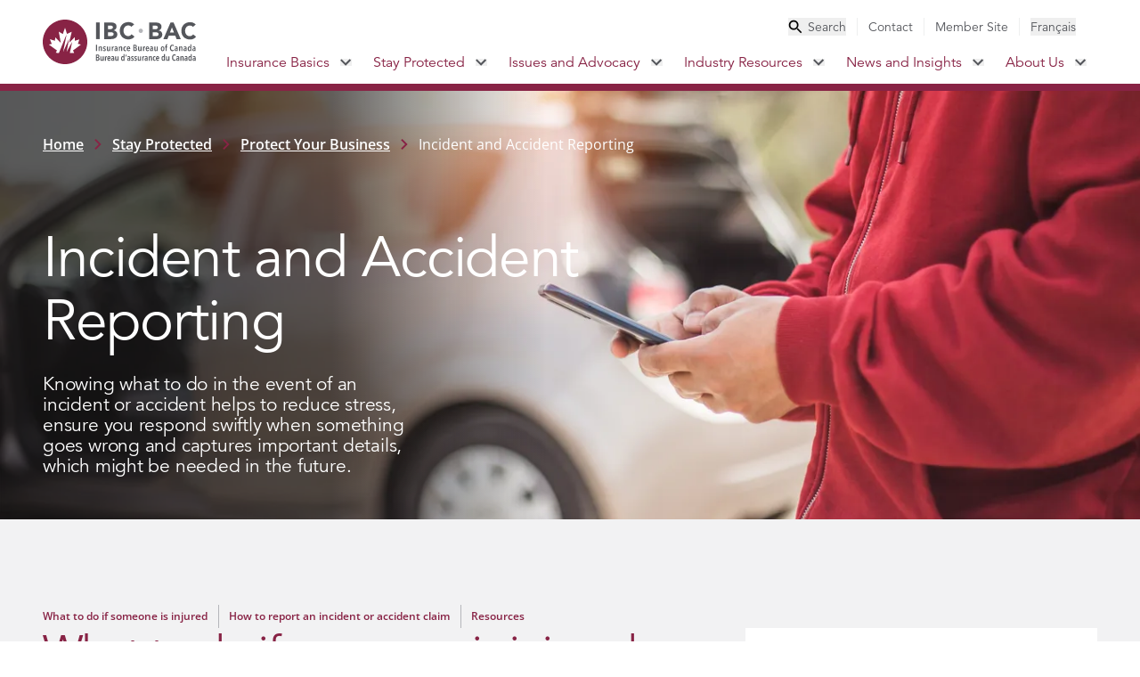

--- FILE ---
content_type: text/html
request_url: https://www.ibc.ca/stay-protected/protect-your-business/incident-and-accident-reporting
body_size: 251063
content:
<!DOCTYPE html><html lang="en"><head><meta charSet="utf-8" data-next-head=""/><meta name="viewport" content="width=device-width, initial-scale=1" data-next-head=""/><link rel="icon" href="/favicon.ico" data-next-head=""/><link rel="icon" type="image/svg+xml" href="/favicon.svg" data-next-head=""/><link rel="icon" type="image/png" href="/favicon.png" data-next-head=""/><title data-next-head="">Incident and Accident Reporting </title><meta name="description" content="Knowing what to do in the event of an accident helps to reduce stress and ensure you respond swiftly when something goes wrong." data-next-head=""/><meta property="og:title" content="Incident and Accident Reporting " data-next-head=""/><meta property="og:description" content="Knowing what to do in the event of an accident helps to reduce stress and ensure you respond swiftly when something goes wrong." data-next-head=""/><meta property="og:image" content="https://a.storyblok.com/f/339220/4206x2366/0f37cb6665/incident-and-accident-reporting.jpg/m/1200x630" data-next-head=""/><meta property="og:type" content="website" data-next-head=""/><link rel="preload" href="/_next/static/css/8e2eeb2199cfa0f9.css" as="style"/><link rel="stylesheet" href="/_next/static/css/8e2eeb2199cfa0f9.css" data-n-g=""/><noscript data-n-css=""></noscript><script defer="" noModule="" src="/_next/static/chunks/polyfills-42372ed130431b0a.js"></script><script src="/_next/static/chunks/webpack-001c5f5739ff3bb6.js" defer=""></script><script src="/_next/static/chunks/framework-dd223cbba7b123fc.js" defer=""></script><script src="/_next/static/chunks/main-996db40f5ec3f33f.js" defer=""></script><script src="/_next/static/chunks/pages/_app-ce2d5fcde4a07177.js" defer=""></script><script src="/_next/static/chunks/pages/%5B...slug%5D-10c08f91b2df7979.js" defer=""></script><script src="/_next/static/qNwQj6TPR5L93Ji-vy9HA/_buildManifest.js" defer=""></script><script src="/_next/static/qNwQj6TPR5L93Ji-vy9HA/_ssgManifest.js" defer=""></script></head><body><noscript><iframe src="https://www.googletagmanager.com/ns.html?id=GTM-PVLXSD3" height="0" width="0" style="display:none;visibility:hidden"></iframe></noscript><link rel="preload" as="image" href="/images/logo-ibc.svg"/><link rel="preload" as="image" href="/images/icon-search.svg"/><link rel="preload" as="image" href="/images/icon-close.svg"/><link rel="preload" as="image" href="/images/icon-search-small.svg"/><link rel="preload" as="image" href="/images/logo-ibc-white.svg"/><link rel="preload" as="image" href="/images/icon-facebook.svg"/><link rel="preload" as="image" href="/images/icon-twitter.svg"/><link rel="preload" as="image" href="/images/icon-youtube.svg"/><link rel="preload" as="image" href="/images/icon-instagram.svg"/><link rel="preload" as="image" href="/images/icon-linkedin.svg"/><link rel="preload" as="image" href="/images/icon-essential-accessibility.svg"/><div id="__next"><a target="_self" class="top-0 left-1/2 -translate-x-1/2 bg-red-500 text-white p-3 transform -translate-y-full z-50 absolute focus:translate-y-0" href="/stay-protected/protect-your-business/incident-and-accident-reporting#main">Skip to Main Content</a><header class="z-20 bg-white sticky top-0 max-h-screen overflow-y-auto overscroll-contain no-scrollbar xl:max-h-full xl:overflow-y-visible "><div class="bg-amber-400 hidden"><aside class="max-w-screen-xl px-6 md:max-w-screen-xl md:px-6 xl:px-12 2xl:px-0 w-full mx-auto flex items-center justify-between py-3 space-x-5 xl:space-x-0 xl:pr-3"><div class="flex items-center space-x-3"><svg class="flex-shrink-0" width="20" height="20" viewBox="0 0 20 20" fill="none" xmlns="http://www.w3.org/2000/svg"><path d="M9 13H11V15H9V13ZM9 5H11V11H9V5ZM9.99 0C4.47 0 0 4.48 0 10C0 15.52 4.47 20 9.99 20C15.52 20 20 15.52 20 10C20 4.48 15.52 0 9.99 0ZM10 18C5.58 18 2 14.42 2 10C2 5.58 5.58 2 10 2C14.42 2 18 5.58 18 10C18 14.42 14.42 18 10 18Z" fill="#290A15"></path></svg><div class="text-red-900 prose-a:text-red-900 hover:prose-a:text-red-500 active:prose-a:text-red-700 font-display font-medium text-sm prose max-w-full"><p><a href="/stay-protected/severe-weather-centre/wildfire-season"><strong>Wildfires in Canada: Essential Insurance Information You Need to Know</strong></a></p></div></div><button aria-label="Close alert banner"><svg class="flex-shrink-0 text-red-900 hover:text-red-500 active:text-red-700" width="14" height="14" viewBox="0 0 14 14" fill="none" xmlns="http://www.w3.org/2000/svg"><path d="M14 1.41L12.59 0L7 5.59L1.41 0L0 1.41L5.59 7L0 12.59L1.41 14L7 8.41L12.59 14L14 12.59L8.41 7L14 1.41Z" fill="currentColor"></path></svg></button></aside></div><nav class="relative flex flex-col xl:flex-row divide-red-500 xl:divide-y-0 border-red-500 justify-center xl:border-b-8 divide-y-4"><div class="flex items-center justify-between xl:hidden px-3 py-4 md:px-6"><a target="_self" class="self-center" href="/"><img src="/images/logo-ibc.svg" alt="IBC BAC Logo - Insurance Bureau of Canada" class="h-10 " role="img"/></a><ul class="flex items-center flex-row xl:hidden"><li class="flex"><button aria-label="Toggle search" aria-haspopup="true" aria-expanded="false"><img src="/images/icon-search.svg" alt="Search" class="opacity-100 w-9 h-9 duration-200 ease-in-out"/><img src="/images/icon-close.svg" alt="Close search" class=" h-0 opacity-0 duration-200 ease-in-out xl:hidden"/></button></li><li><button class="hamburger h-5 w-9 ml-6 flex cursor-pointer relative" aria-label="Toggle menu" aria-haspopup="true" aria-expanded="false"><span class="h-1 top-0 w-full bg-grey-500 absolute transition-all duration-300 ease-in-out"></span><span class="h-1 top-1/2 w-full bg-grey-500 absolute transition-all duration-300 ease-in-out"></span><span class="h-1 top-full w-full bg-grey-500 absolute transition-all duration-300 ease-in-out"></span></button></li></ul></div><nav class="flex w-full h-full md:max-w-screen-xl xl:px-12 2xl:px-0 mx-auto"><a target="_self" class="self-center hidden xl:inline-block" href="/"><img src="/images/logo-ibc.svg" alt="IBC BAC Logo - Insurance Bureau of Canada" class="w-[173px] h-[50px] max-w-none" role="img" width="173" height="50"/></a><div class="hidden xl:flex no-scrollbar flex-col justify-between xl:justify-start xl:items-end w-full xl:min-h-fit duration-100 ease-in-out"><ul class="h-auto xl:pt-5 xl:pb-1.5 duration-200 ease-in-out py-12 xl:pr-3 xl:py-0 hidden xl:flex flex-col xl:flex-row justify-start xl:justify-between xl:items-center text-base xl:text-sm text-grey-500 xl:divide-x divide-grey-200 font-display"><li class="hidden xl:flex cursor-pointer xl:px-3 text-grey-500 hover:text-red-500 active:text-red-700"><button class="space-x-1.5 flex items-center"><img src="/images/icon-search-small.svg" alt="Search" width="16" height="16"/><span>Search</span></button></li><li class="px-6 py-3 xl:py-0 xl:px-3 last:pr-0"><div><a target="_self" class="utility hover:text-red-500 active:text-red-700 capitalize" href="/contact-us">Contact</a></div></li><li class="px-6 py-3 xl:py-0 xl:px-3 last:pr-0"><div><a target="_blank" class="utility hover:text-red-500 active:text-red-700 capitalize" href="https://membersite.ibc.ca">Member Site</a></div></li><li class="hidden xl:flex cursor-pointer xl:px-3 "><button class="language-switcher">Français</button></li></ul><ul class="flex flex-col xl:flex-row divide-y divide-grey-100 xl:divide-y-0 border-b border-grey-100 xl:border-b-0 font-display"><li class=""><div class="flex items-center justify-between xl:justify-start pr-9 xl:pr-3 text-red-500 group-hover/parent:xl:bg-red-500 group-hover/parent:xl:text-white "><a target="_self" class="text-xl xl:text-base px-6 xl:px-3 py-3 flex items-center space-x-2.5" href="/insurance-basics">Insurance Basics<!-- --> </a><button class="hidden xl:flex" aria-haspopup="true" aria-expanded="false" aria-label="Toggle submenu for Insurance Basics"><svg width="13" height="8" viewBox="0 0 13 8" fill="none" xmlns="http://www.w3.org/2000/svg"><path class="group-hover/parent:xl:fill-white " d="M10.6554 0.294922L6.06537 4.87492L1.47537 0.294922L0.0653687 1.70492L6.06537 7.70492L12.0654 1.70492L10.6554 0.294922Z" fill="#54565B"></path></svg></button><button class="xl:hidden" aria-haspopup="true" aria-expanded="false" aria-label="Toggle submenu for Insurance Basics"><svg class="transition-transform duration-300 ease-in-out " width="12" height="18" viewBox="0 0 12 18" fill="none" xmlns="http://www.w3.org/2000/svg"><path d="M2.55641 0L0.441406 2.115L7.31141 9L0.441406 15.885L2.55641 18L11.5564 9L2.55641 0Z" fill="#54565B"></path></svg></button></div><div class="left-0 w-full justify-between xl:shadow-2xl group-hover/parent:xl:grid opacity-100 xl:animate-[fadeIn_303ms_ease-out_1] hidden grid-cols-3 xl:absolute border-red-500 bg-white xl:border-t-8"><div class="hidden xl:inline-block p-12 pb-32 bg-grey-50"> <h2 class="text-6xl font-extrabold text-gray-500 mb-12">Insurance Basics</h2><div class="prose mb-12 text-base font-body text-grey-500  prose-a:text-red-500 prose-a:no-underline prose-p:text-base prose-p:font-body prose-blockquote:my-12 prose-blockquote:border-teal-300 prose-blockquote:pl-6 prose-blockquote:lg:pl-12 prose-ul:text-base prose-ul:space-y-6 prose-ul:mt-2 prose-headings:text-red-500 prose-h2:text-6xl prose-h2:md:text-8xl prose-h2:font-medium prose-h2:font-display prose-h5:text-lg prose-h5:md:text-xl prose-h5:pb-7 prose-li:my-0 prose-li:marker:text-red-500 max-w-full"><p>Understand how insurance works so you have the right coverage no matter what life brings. Getting the right information from a reliable source means you can make informed decisions about your coverage options.</p></div><a target="_self" class="bg-red-500 hover:bg-red-700 active:bg-red-900 transition duration-150 ease-in-out text-base font-body text-white py-3 px-6 inline-block" href="/insurance-basics">Explore Insurance Basics</a></div><div class="xl:bg-white xl:p-12 xl:pr-0 w-full xl:w-auto hidden xl:block"><ul class="bg-grey-50 xl:bg-white divide-y divide-grey-100"><li class="group/child font-display text-red-500 xl:text-gray-500 hover:bg-grey-50 hover:text-red-500 "><div class="flex items-center justify-between pr-9"><a target="_self" class="uppercase hidden xl:flex xl:items-center xl:justify-between w-full xl:font-medium tracking-wider pl-12 xl:pl-6 py-5 px-6" href="/insurance-basics/how-insurance-works">How Insurance Works</a><button class="xl:block hidden" aria-haspopup="true" aria-expanded="false" aria-label="Toggle submenu for "><svg width="12" height="18" viewBox="0 0 12 18" fill="none" xmlns="http://www.w3.org/2000/svg"><path d="M2.5575 0L0.442505 2.115L7.3125 9L0.442505 15.885L2.5575 18L11.5575 9L2.5575 0Z" fill="#882345"></path></svg></button><a target="_self" class="xl:hidden text-lg leading-6 pl-12 py-5 px-6 pr-9" href="/insurance-basics/how-insurance-works">How Insurance Works<!-- --> </a><button class="xl:hidden block" aria-haspopup="true" aria-expanded="false" aria-label="Toggle submenu for "><svg class="transition-transform duration-300 ease-in-out " width="12" height="18" viewBox="0 0 12 18" fill="none" xmlns="http://www.w3.org/2000/svg"><path d="M2.55641 0L0.441406 2.115L7.31141 9L0.441406 15.885L2.55641 18L11.5564 9L2.55641 0Z" fill="#54565B"></path></svg></button></div><div class="h-full group-hover/child:xl:absolute group-hover/child:xl:flex divide-y divide-grey-50 xl:divide-y-0 bg-grey-100 xl:bg-grey-50 xl:p-12 xl:w-1/3 top-0 right-0 flex-col z-10 hidden xl:hidden block"><div class="hidden xl:block text-base font-bold font-body py-5"><span>Explore this section</span></div><ul class="xl:space-y-3"><div class="py-5 pl-20 pr-6 xl:p-0 text-red-700 xl:text-red-500 hover:underline active:underline xl:hover:text-red-700 active:text-red-900"><a target="_self" class="undefined undefined" href="/insurance-basics/how-insurance-works/know-your-policy">Know your policy</a></div><div class="py-5 pl-20 pr-6 xl:p-0 text-red-700 xl:text-red-500 hover:underline active:underline xl:hover:text-red-700 active:text-red-900"><a target="_self" class="undefined undefined" href="/insurance-basics/how-insurance-works/how-to-file-a-claim">How to file a claim</a></div><div class="py-5 pl-20 pr-6 xl:p-0 text-red-700 xl:text-red-500 hover:underline active:underline xl:hover:text-red-700 active:text-red-900"><a target="_self" class="undefined undefined" href="/insurance-basics/how-insurance-works/code-of-consumer-rights-and-responsibilities">Code of Consumer Rights and Responsibilities</a></div><div class="py-5 pl-20 pr-6 xl:p-0 text-red-700 xl:text-red-500 hover:underline active:underline xl:hover:text-red-700 active:text-red-900"><a target="_self" class="undefined undefined" href="/insurance-basics/how-insurance-works/code-of-conduct-for-insurers-use-of-credit-information">Code of Conduct for Insurers’ Use of Credit Information</a></div><div class="py-5 pl-20 pr-6 xl:p-0 text-red-700 xl:text-red-500 hover:underline active:underline xl:hover:text-red-700 active:text-red-900"><a target="_self" class="undefined undefined" href="/insurance-basics/how-insurance-works/standards-marketplace-practice">Standards of Sound Marketplace Practice</a></div><div class="py-5 pl-20 pr-6 xl:p-0 text-red-700 xl:text-red-500 hover:underline active:underline xl:hover:text-red-700 active:text-red-900"><a target="_self" class="undefined undefined" href="/insurance-basics/how-insurance-works/find-the-insurance-that-fits-your-needs">Find the insurance that fits your needs</a></div><div class="py-5 pl-20 pr-6 xl:p-0 text-red-700 xl:text-red-500 hover:underline active:underline xl:hover:text-red-700 active:text-red-900"><a target="_self" class="undefined undefined" href="/insurance-basics/how-insurance-works/insurance-myths">Insurance myths</a></div><div class="py-5 pl-20 pr-6 xl:p-0 text-red-700 xl:text-red-500 hover:underline active:underline xl:hover:text-red-700 active:text-red-900"><a target="_self" class="undefined undefined" href="/insurance-basics/how-insurance-works/dispute-resolution">Dispute resolution</a></div></ul></div></li><li class="group/child font-display text-red-500 xl:text-gray-500 hover:bg-grey-50 hover:text-red-500 "><div class="flex items-center justify-between pr-9"><a target="_self" class="uppercase hidden xl:flex xl:items-center xl:justify-between w-full xl:font-medium tracking-wider pl-12 xl:pl-6 py-5 px-6" href="/insurance-basics/auto">How Auto Insurance Works</a><button class="xl:block hidden" aria-haspopup="true" aria-expanded="false" aria-label="Toggle submenu for "><svg width="12" height="18" viewBox="0 0 12 18" fill="none" xmlns="http://www.w3.org/2000/svg"><path d="M2.5575 0L0.442505 2.115L7.3125 9L0.442505 15.885L2.5575 18L11.5575 9L2.5575 0Z" fill="#882345"></path></svg></button><a target="_self" class="xl:hidden text-lg leading-6 pl-12 py-5 px-6 pr-9" href="/insurance-basics/auto">How Auto Insurance Works<!-- --> </a><button class="xl:hidden block" aria-haspopup="true" aria-expanded="false" aria-label="Toggle submenu for "><svg class="transition-transform duration-300 ease-in-out " width="12" height="18" viewBox="0 0 12 18" fill="none" xmlns="http://www.w3.org/2000/svg"><path d="M2.55641 0L0.441406 2.115L7.31141 9L0.441406 15.885L2.55641 18L11.5564 9L2.55641 0Z" fill="#54565B"></path></svg></button></div><div class="h-full group-hover/child:xl:absolute group-hover/child:xl:flex divide-y divide-grey-50 xl:divide-y-0 bg-grey-100 xl:bg-grey-50 xl:p-12 xl:w-1/3 top-0 right-0 flex-col z-10 hidden xl:hidden block"><div class="hidden xl:block text-base font-bold font-body py-5"><span>Explore this section</span></div><ul class="xl:space-y-3"><div class="py-5 pl-20 pr-6 xl:p-0 text-red-700 xl:text-red-500 hover:underline active:underline xl:hover:text-red-700 active:text-red-900"><a target="_self" class="undefined undefined" href="/insurance-basics/auto/how-auto-insurance-rates-are-set">How auto insurance rates are set</a></div><div class="py-5 pl-20 pr-6 xl:p-0 text-red-700 xl:text-red-500 hover:underline active:underline xl:hover:text-red-700 active:text-red-900"><a target="_self" class="undefined undefined" href="/insurance-basics/auto/how-cars-measure-up">How cars measure up</a></div><div class="py-5 pl-20 pr-6 xl:p-0 text-red-700 xl:text-red-500 hover:underline active:underline xl:hover:text-red-700 active:text-red-900"><a target="_self" class="undefined undefined" href="/insurance-basics/auto/types-of-auto-coverage">Types of auto insurance coverage</a></div><div class="py-5 pl-20 pr-6 xl:p-0 text-red-700 xl:text-red-500 hover:underline active:underline xl:hover:text-red-700 active:text-red-900"><a target="_self" class="undefined undefined" href="/insurance-basics/auto/how-to-buy-auto-insurance">How to buy auto insurance </a></div><div class="py-5 pl-20 pr-6 xl:p-0 text-red-700 xl:text-red-500 hover:underline active:underline xl:hover:text-red-700 active:text-red-900"><a target="_self" class="undefined undefined" href="/insurance-basics/auto/how-to-file-an-auto-insurance-claim">How to file an auto insurance claim</a></div><div class="py-5 pl-20 pr-6 xl:p-0 text-red-700 xl:text-red-500 hover:underline active:underline xl:hover:text-red-700 active:text-red-900"><a target="_self" class="undefined undefined" href="/insurance-basics/auto/how-to-drive-down-your-rates">How to drive down your auto insurance rates</a></div><div class="py-5 pl-20 pr-6 xl:p-0 text-red-700 xl:text-red-500 hover:underline active:underline xl:hover:text-red-700 active:text-red-900"><a target="_self" class="undefined undefined" href="/insurance-basics/auto/understanding-vins">Understanding VINs</a></div></ul></div></li><li class="group/child font-display text-red-500 xl:text-gray-500 hover:bg-grey-50 hover:text-red-500 "><div class="flex items-center justify-between pr-9"><a target="_self" class="uppercase hidden xl:flex xl:items-center xl:justify-between w-full xl:font-medium tracking-wider pl-12 xl:pl-6 py-5 px-6" href="/insurance-basics/home">How Home Insurance Works</a><button class="xl:block hidden" aria-haspopup="true" aria-expanded="false" aria-label="Toggle submenu for "><svg width="12" height="18" viewBox="0 0 12 18" fill="none" xmlns="http://www.w3.org/2000/svg"><path d="M2.5575 0L0.442505 2.115L7.3125 9L0.442505 15.885L2.5575 18L11.5575 9L2.5575 0Z" fill="#882345"></path></svg></button><a target="_self" class="xl:hidden text-lg leading-6 pl-12 py-5 px-6 pr-9" href="/insurance-basics/home">How Home Insurance Works<!-- --> </a><button class="xl:hidden block" aria-haspopup="true" aria-expanded="false" aria-label="Toggle submenu for "><svg class="transition-transform duration-300 ease-in-out " width="12" height="18" viewBox="0 0 12 18" fill="none" xmlns="http://www.w3.org/2000/svg"><path d="M2.55641 0L0.441406 2.115L7.31141 9L0.441406 15.885L2.55641 18L11.5564 9L2.55641 0Z" fill="#54565B"></path></svg></button></div><div class="h-full group-hover/child:xl:absolute group-hover/child:xl:flex divide-y divide-grey-50 xl:divide-y-0 bg-grey-100 xl:bg-grey-50 xl:p-12 xl:w-1/3 top-0 right-0 flex-col z-10 hidden xl:hidden block"><div class="hidden xl:block text-base font-bold font-body py-5"><span>Explore this section</span></div><ul class="xl:space-y-3"><div class="py-5 pl-20 pr-6 xl:p-0 text-red-700 xl:text-red-500 hover:underline active:underline xl:hover:text-red-700 active:text-red-900"><a target="_self" class="undefined undefined" href="/insurance-basics/home/how-home-insurance-rates-are-set">How home insurance rates are set</a></div><div class="py-5 pl-20 pr-6 xl:p-0 text-red-700 xl:text-red-500 hover:underline active:underline xl:hover:text-red-700 active:text-red-900"><a target="_self" class="undefined undefined" href="/insurance-basics/home/types-of-home-insurance-coverage">Types of home insurance coverage</a></div><div class="py-5 pl-20 pr-6 xl:p-0 text-red-700 xl:text-red-500 hover:underline active:underline xl:hover:text-red-700 active:text-red-900"><a target="_self" class="undefined undefined" href="/insurance-basics/home/how-to-manage-risks-at-home">How to manage risks at home</a></div><div class="py-5 pl-20 pr-6 xl:p-0 text-red-700 xl:text-red-500 hover:underline active:underline xl:hover:text-red-700 active:text-red-900"><a target="_self" class="undefined undefined" href="/insurance-basics/home/how-to-buy-home-insurance">How to buy home insurance</a></div><div class="py-5 pl-20 pr-6 xl:p-0 text-red-700 xl:text-red-500 hover:underline active:underline xl:hover:text-red-700 active:text-red-900"><a target="_self" class="undefined undefined" href="/insurance-basics/home/how-to-file-a-home-insurance-claim">How to file a home insurance claim</a></div><div class="py-5 pl-20 pr-6 xl:p-0 text-red-700 xl:text-red-500 hover:underline active:underline xl:hover:text-red-700 active:text-red-900"><a target="_self" class="undefined undefined" href="/insurance-basics/home/how-to-drive-down-your-home-insurance-rates">How to drive down your home insurance rates</a></div></ul></div></li><li class="group/child font-display text-red-500 xl:text-gray-500 hover:bg-grey-50 hover:text-red-500 "><div class="flex items-center justify-between pr-9"><a target="_self" class="uppercase hidden xl:flex xl:items-center xl:justify-between w-full xl:font-medium tracking-wider pl-12 xl:pl-6 py-5 px-6" href="/insurance-basics/business">How Business Insurance Works</a><button class="xl:block hidden" aria-haspopup="true" aria-expanded="false" aria-label="Toggle submenu for "><svg width="12" height="18" viewBox="0 0 12 18" fill="none" xmlns="http://www.w3.org/2000/svg"><path d="M2.5575 0L0.442505 2.115L7.3125 9L0.442505 15.885L2.5575 18L11.5575 9L2.5575 0Z" fill="#882345"></path></svg></button><a target="_self" class="xl:hidden text-lg leading-6 pl-12 py-5 px-6 pr-9" href="/insurance-basics/business">How Business Insurance Works<!-- --> </a><button class="xl:hidden block" aria-haspopup="true" aria-expanded="false" aria-label="Toggle submenu for "><svg class="transition-transform duration-300 ease-in-out " width="12" height="18" viewBox="0 0 12 18" fill="none" xmlns="http://www.w3.org/2000/svg"><path d="M2.55641 0L0.441406 2.115L7.31141 9L0.441406 15.885L2.55641 18L11.5564 9L2.55641 0Z" fill="#54565B"></path></svg></button></div><div class="h-full group-hover/child:xl:absolute group-hover/child:xl:flex divide-y divide-grey-50 xl:divide-y-0 bg-grey-100 xl:bg-grey-50 xl:p-12 xl:w-1/3 top-0 right-0 flex-col z-10 hidden xl:hidden block"><div class="hidden xl:block text-base font-bold font-body py-5"><span>Explore this section</span></div><ul class="xl:space-y-3"><div class="py-5 pl-20 pr-6 xl:p-0 text-red-700 xl:text-red-500 hover:underline active:underline xl:hover:text-red-700 active:text-red-900"><a target="_self" class="undefined undefined" href="/insurance-basics/business/how-business-insurance-rates-are-set">How business insurance rates are set</a></div><div class="py-5 pl-20 pr-6 xl:p-0 text-red-700 xl:text-red-500 hover:underline active:underline xl:hover:text-red-700 active:text-red-900"><a target="_self" class="undefined undefined" href="/insurance-basics/business/how-to-buy-business-insurance">How to buy business insurance</a></div><div class="py-5 pl-20 pr-6 xl:p-0 text-red-700 xl:text-red-500 hover:underline active:underline xl:hover:text-red-700 active:text-red-900"><a target="_self" class="undefined undefined" href="/insurance-basics/business/managing-your-business-insurance-premiums">Managing your business insurance premiums</a></div><div class="py-5 pl-20 pr-6 xl:p-0 text-red-700 xl:text-red-500 hover:underline active:underline xl:hover:text-red-700 active:text-red-900"><a target="_self" class="undefined undefined" href="/insurance-basics/business/how-to-file-an-insurance-claim">How to file a business insurance claim</a></div><div class="py-5 pl-20 pr-6 xl:p-0 text-red-700 xl:text-red-500 hover:underline active:underline xl:hover:text-red-700 active:text-red-900"><a target="_self" class="undefined undefined" href="/insurance-basics/business/types-of-business-insurance-coverage">Types of business insurance coverage</a></div></ul></div></li><li class="group/child font-display text-red-500 xl:text-gray-500 hover:bg-grey-50 hover:text-red-500 "><div class="flex items-center justify-between pr-0"><a target="_self" class="uppercase hidden xl:flex xl:items-center xl:justify-between w-full xl:font-medium tracking-wider pl-12 xl:pl-6 py-5 px-6" href="/insurance-basics/glossary">Glossary</a><button class="xl:hidden hidden" aria-haspopup="true" aria-expanded="false" aria-label="Toggle submenu for "><svg width="12" height="18" viewBox="0 0 12 18" fill="none" xmlns="http://www.w3.org/2000/svg"><path d="M2.5575 0L0.442505 2.115L7.3125 9L0.442505 15.885L2.5575 18L11.5575 9L2.5575 0Z" fill="#882345"></path></svg></button><a target="_self" class="xl:hidden text-lg leading-6 pl-12 py-5 px-6 pr-9" href="/insurance-basics/glossary">Glossary<!-- --> </a><button class="xl:hidden hidden" aria-haspopup="true" aria-expanded="false" aria-label="Toggle submenu for "><svg class="transition-transform duration-300 ease-in-out " width="12" height="18" viewBox="0 0 12 18" fill="none" xmlns="http://www.w3.org/2000/svg"><path d="M2.55641 0L0.441406 2.115L7.31141 9L0.441406 15.885L2.55641 18L11.5564 9L2.55641 0Z" fill="#54565B"></path></svg></button></div></li><li class="group/child font-display text-red-500 xl:text-gray-500 hover:bg-grey-50 hover:text-red-500 "><div class="flex items-center justify-between pr-0"><a target="_self" class="uppercase hidden xl:flex xl:items-center xl:justify-between w-full xl:font-medium tracking-wider pl-12 xl:pl-6 py-5 px-6" href="/insurance-basics/faqs">FAQs</a><button class="xl:hidden hidden" aria-haspopup="true" aria-expanded="false" aria-label="Toggle submenu for "><svg width="12" height="18" viewBox="0 0 12 18" fill="none" xmlns="http://www.w3.org/2000/svg"><path d="M2.5575 0L0.442505 2.115L7.3125 9L0.442505 15.885L2.5575 18L11.5575 9L2.5575 0Z" fill="#882345"></path></svg></button><a target="_self" class="xl:hidden text-lg leading-6 pl-12 py-5 px-6 pr-9" href="/insurance-basics/faqs">FAQs<!-- --> </a><button class="xl:hidden hidden" aria-haspopup="true" aria-expanded="false" aria-label="Toggle submenu for "><svg class="transition-transform duration-300 ease-in-out " width="12" height="18" viewBox="0 0 12 18" fill="none" xmlns="http://www.w3.org/2000/svg"><path d="M2.55641 0L0.441406 2.115L7.31141 9L0.441406 15.885L2.55641 18L11.5564 9L2.55641 0Z" fill="#54565B"></path></svg></button></div></li></ul></div><div class="bg-white p-12 hidden xl:block"><h3 class="text-3xl text-gray-500 pt-5 mb-11">Quick Links</h3><ul class="space-y-12 font-body"><div class="text-red-500 hover:underline active:underline hover:text-red-700 active:text-red-900 transition duration-150 ease-in-out text-base"><a target="_self" class="undefined undefined" href="/insurance-basics/auto/understanding-vins">Understanding VINs</a></div><div class="text-red-500 hover:underline active:underline hover:text-red-700 active:text-red-900 transition duration-150 ease-in-out text-base"><a target="_self" class="undefined undefined" href="/insurance-basics/auto/types-of-auto-coverage/mandatory-auto-insurance-requirements">Mandatory auto insurance requirements</a></div><div class="text-red-500 hover:underline active:underline hover:text-red-700 active:text-red-900 transition duration-150 ease-in-out text-base"><a target="_self" class="undefined undefined" href="/insurance-basics/how-insurance-works/how-to-file-a-claim">How to file a claim</a></div><div class="text-red-500 hover:underline active:underline hover:text-red-700 active:text-red-900 transition duration-150 ease-in-out text-base"><a target="_self" class="undefined undefined" href="/insurance-basics/how-insurance-works/dispute-resolution">Dispute resolution</a></div></ul></div></div><ul class="flex flex-col xl:flex-row divide-y divide-grey-100 xl:divide-y-0 border-b border-grey-100 xl:border-b-0 font-display"></ul></li><li class=""><div class="flex items-center justify-between xl:justify-start pr-9 xl:pr-3 text-red-500 group-hover/parent:xl:bg-red-500 group-hover/parent:xl:text-white "><a target="_self" class="text-xl xl:text-base px-6 xl:px-3 py-3 flex items-center space-x-2.5" href="/stay-protected">Stay Protected<!-- --> </a><button class="hidden xl:flex" aria-haspopup="true" aria-expanded="false" aria-label="Toggle submenu for Stay Protected"><svg width="13" height="8" viewBox="0 0 13 8" fill="none" xmlns="http://www.w3.org/2000/svg"><path class="group-hover/parent:xl:fill-white " d="M10.6554 0.294922L6.06537 4.87492L1.47537 0.294922L0.0653687 1.70492L6.06537 7.70492L12.0654 1.70492L10.6554 0.294922Z" fill="#54565B"></path></svg></button><button class="xl:hidden" aria-haspopup="true" aria-expanded="false" aria-label="Toggle submenu for Stay Protected"><svg class="transition-transform duration-300 ease-in-out " width="12" height="18" viewBox="0 0 12 18" fill="none" xmlns="http://www.w3.org/2000/svg"><path d="M2.55641 0L0.441406 2.115L7.31141 9L0.441406 15.885L2.55641 18L11.5564 9L2.55641 0Z" fill="#54565B"></path></svg></button></div><div class="left-0 w-full justify-between xl:shadow-2xl group-hover/parent:xl:grid opacity-100 xl:animate-[fadeIn_303ms_ease-out_1] hidden grid-cols-3 xl:absolute border-red-500 bg-white xl:border-t-8"><div class="hidden xl:inline-block p-12 pb-32 bg-grey-50"> <h2 class="text-6xl font-extrabold text-gray-500 mb-12">Stay Protected</h2><div class="prose mb-12 text-base font-body text-grey-500  prose-a:text-red-500 prose-a:no-underline prose-p:text-base prose-p:font-body prose-blockquote:my-12 prose-blockquote:border-teal-300 prose-blockquote:pl-6 prose-blockquote:lg:pl-12 prose-ul:text-base prose-ul:space-y-6 prose-ul:mt-2 prose-headings:text-red-500 prose-h2:text-6xl prose-h2:md:text-8xl prose-h2:font-medium prose-h2:font-display prose-h5:text-lg prose-h5:md:text-xl prose-h5:pb-7 prose-li:my-0 prose-li:marker:text-red-500 max-w-full"><p>While insurance provides peace of mind against many potentially costly risks, there’s a lot you can do to help avoid them. Stay informed about what you can do to help protect your home, property, business, and loved ones from severe weather and other potential disasters. </p></div><a target="_self" class="bg-red-500 hover:bg-red-700 active:bg-red-900 transition duration-150 ease-in-out text-base font-body text-white py-3 px-6 inline-block" href="/stay-protected">Discover Safety and Prevention Tips</a></div><div class="xl:bg-white xl:p-12 xl:pr-0 w-full xl:w-auto hidden xl:block"><ul class="bg-grey-50 xl:bg-white divide-y divide-grey-100"><li class="group/child font-display text-red-500 xl:text-gray-500 hover:bg-grey-50 hover:text-red-500 "><div class="flex items-center justify-between pr-0"><a target="_self" class="uppercase hidden xl:flex xl:items-center xl:justify-between w-full xl:font-medium tracking-wider pl-12 xl:pl-6 py-5 px-6" href="/stay-protected/protecting-your-tomorrow">Protecting your tomorrow</a><button class="xl:hidden hidden" aria-haspopup="true" aria-expanded="false" aria-label="Toggle submenu for "><svg width="12" height="18" viewBox="0 0 12 18" fill="none" xmlns="http://www.w3.org/2000/svg"><path d="M2.5575 0L0.442505 2.115L7.3125 9L0.442505 15.885L2.5575 18L11.5575 9L2.5575 0Z" fill="#882345"></path></svg></button><a target="_self" class="xl:hidden text-lg leading-6 pl-12 py-5 px-6 pr-9" href="/stay-protected/protecting-your-tomorrow">Protecting your tomorrow<!-- --> </a><button class="xl:hidden hidden" aria-haspopup="true" aria-expanded="false" aria-label="Toggle submenu for "><svg class="transition-transform duration-300 ease-in-out " width="12" height="18" viewBox="0 0 12 18" fill="none" xmlns="http://www.w3.org/2000/svg"><path d="M2.55641 0L0.441406 2.115L7.31141 9L0.441406 15.885L2.55641 18L11.5564 9L2.55641 0Z" fill="#54565B"></path></svg></button></div></li><li class="group/child font-display text-red-500 xl:text-gray-500 hover:bg-grey-50 hover:text-red-500 "><div class="flex items-center justify-between pr-9"><a target="_self" class="uppercase hidden xl:flex xl:items-center xl:justify-between w-full xl:font-medium tracking-wider pl-12 xl:pl-6 py-5 px-6" href="/stay-protected/severe-weather-centre">Severe Weather Centre</a><button class="xl:block hidden" aria-haspopup="true" aria-expanded="false" aria-label="Toggle submenu for "><svg width="12" height="18" viewBox="0 0 12 18" fill="none" xmlns="http://www.w3.org/2000/svg"><path d="M2.5575 0L0.442505 2.115L7.3125 9L0.442505 15.885L2.5575 18L11.5575 9L2.5575 0Z" fill="#882345"></path></svg></button><a target="_self" class="xl:hidden text-lg leading-6 pl-12 py-5 px-6 pr-9" href="/stay-protected/severe-weather-centre">Severe Weather Centre<!-- --> </a><button class="xl:hidden block" aria-haspopup="true" aria-expanded="false" aria-label="Toggle submenu for "><svg class="transition-transform duration-300 ease-in-out " width="12" height="18" viewBox="0 0 12 18" fill="none" xmlns="http://www.w3.org/2000/svg"><path d="M2.55641 0L0.441406 2.115L7.31141 9L0.441406 15.885L2.55641 18L11.5564 9L2.55641 0Z" fill="#54565B"></path></svg></button></div><div class="h-full group-hover/child:xl:absolute group-hover/child:xl:flex divide-y divide-grey-50 xl:divide-y-0 bg-grey-100 xl:bg-grey-50 xl:p-12 xl:w-1/3 top-0 right-0 flex-col z-10 hidden xl:hidden block"><div class="hidden xl:block text-base font-bold font-body py-5"><span>Explore this section</span></div><ul class="xl:space-y-3"><div class="py-5 pl-20 pr-6 xl:p-0 text-red-700 xl:text-red-500 hover:underline active:underline xl:hover:text-red-700 active:text-red-900"><a target="_self" class="undefined undefined" href="/stay-protected/severe-weather-centre/wildfire-season">Wildfires and Insurance</a></div><div class="py-5 pl-20 pr-6 xl:p-0 text-red-700 xl:text-red-500 hover:underline active:underline xl:hover:text-red-700 active:text-red-900"><a target="_self" class="undefined undefined" href="/stay-protected/severe-weather-centre/flooding-and-insurance">Flooding and Insurance</a></div><div class="py-5 pl-20 pr-6 xl:p-0 text-red-700 xl:text-red-500 hover:underline active:underline xl:hover:text-red-700 active:text-red-900"><a target="_self" class="undefined undefined" href="/stay-protected/severe-weather-centre/hail-and-insurance">Hail and insurance</a></div><div class="py-5 pl-20 pr-6 xl:p-0 text-red-700 xl:text-red-500 hover:underline active:underline xl:hover:text-red-700 active:text-red-900"><a target="_self" class="undefined undefined" href="/stay-protected/severe-weather-centre/severe-weather-insurance-faqs">Severe weather insurance FAQs</a></div><div class="py-5 pl-20 pr-6 xl:p-0 text-red-700 xl:text-red-500 hover:underline active:underline xl:hover:text-red-700 active:text-red-900"><a target="_self" class="undefined undefined" href="/stay-protected/severe-weather-centre/camp-community-assistance-mobile-pavilion">CAMP (Community Assistance Mobile Pavilion)</a></div></ul></div></li><li class="group/child font-display text-red-500 xl:text-gray-500 hover:bg-grey-50 hover:text-red-500 "><div class="flex items-center justify-between pr-9"><a target="_self" class="uppercase hidden xl:flex xl:items-center xl:justify-between w-full xl:font-medium tracking-wider pl-12 xl:pl-6 py-5 px-6" href="/stay-protected/severe-weather-safety">Severe Weather Safety</a><button class="xl:block hidden" aria-haspopup="true" aria-expanded="false" aria-label="Toggle submenu for "><svg width="12" height="18" viewBox="0 0 12 18" fill="none" xmlns="http://www.w3.org/2000/svg"><path d="M2.5575 0L0.442505 2.115L7.3125 9L0.442505 15.885L2.5575 18L11.5575 9L2.5575 0Z" fill="#882345"></path></svg></button><a target="_self" class="xl:hidden text-lg leading-6 pl-12 py-5 px-6 pr-9" href="/stay-protected/severe-weather-safety">Severe Weather Safety<!-- --> </a><button class="xl:hidden block" aria-haspopup="true" aria-expanded="false" aria-label="Toggle submenu for "><svg class="transition-transform duration-300 ease-in-out " width="12" height="18" viewBox="0 0 12 18" fill="none" xmlns="http://www.w3.org/2000/svg"><path d="M2.55641 0L0.441406 2.115L7.31141 9L0.441406 15.885L2.55641 18L11.5564 9L2.55641 0Z" fill="#54565B"></path></svg></button></div><div class="h-full group-hover/child:xl:absolute group-hover/child:xl:flex divide-y divide-grey-50 xl:divide-y-0 bg-grey-100 xl:bg-grey-50 xl:p-12 xl:w-1/3 top-0 right-0 flex-col z-10 hidden xl:hidden block"><div class="hidden xl:block text-base font-bold font-body py-5"><span>Explore this section</span></div><ul class="xl:space-y-3"><div class="py-5 pl-20 pr-6 xl:p-0 text-red-700 xl:text-red-500 hover:underline active:underline xl:hover:text-red-700 active:text-red-900"><a target="_self" class="undefined undefined" href="/stay-protected/severe-weather-safety/emergency-preparedness">Emergency preparedness</a></div><div class="py-5 pl-20 pr-6 xl:p-0 text-red-700 xl:text-red-500 hover:underline active:underline xl:hover:text-red-700 active:text-red-900"><a target="_self" class="undefined undefined" href="/stay-protected/severe-weather-safety/flood-and-water">Flood and water safety</a></div><div class="py-5 pl-20 pr-6 xl:p-0 text-red-700 xl:text-red-500 hover:underline active:underline xl:hover:text-red-700 active:text-red-900"><a target="_self" class="undefined undefined" href="/stay-protected/severe-weather-safety/fire-and-wildfire">Fire and wildfire safety</a></div><div class="py-5 pl-20 pr-6 xl:p-0 text-red-700 xl:text-red-500 hover:underline active:underline xl:hover:text-red-700 active:text-red-900"><a target="_self" class="undefined undefined" href="/stay-protected/severe-weather-safety/hail">Hail safety</a></div><div class="py-5 pl-20 pr-6 xl:p-0 text-red-700 xl:text-red-500 hover:underline active:underline xl:hover:text-red-700 active:text-red-900"><a target="_self" class="undefined undefined" href="/stay-protected/severe-weather-safety/ice-and-snow">Ice and snow safety</a></div><div class="py-5 pl-20 pr-6 xl:p-0 text-red-700 xl:text-red-500 hover:underline active:underline xl:hover:text-red-700 active:text-red-900"><a target="_self" class="undefined undefined" href="/stay-protected/severe-weather-safety/earthquake">Earthquake safety</a></div><div class="py-5 pl-20 pr-6 xl:p-0 text-red-700 xl:text-red-500 hover:underline active:underline xl:hover:text-red-700 active:text-red-900"><a target="_self" class="undefined undefined" href="/stay-protected/severe-weather-safety/wind-and-tornado">Wind and tornado safety</a></div><div class="py-5 pl-20 pr-6 xl:p-0 text-red-700 xl:text-red-500 hover:underline active:underline xl:hover:text-red-700 active:text-red-900"><a target="_self" class="undefined undefined" href="/stay-protected/severe-weather-safety/hurricane-and-tropical-storm">Hurricane and tropical storm safety</a></div></ul></div></li><li class="group/child font-display text-red-500 xl:text-gray-500 hover:bg-grey-50 hover:text-red-500 "><div class="flex items-center justify-between pr-9"><a target="_self" class="uppercase hidden xl:flex xl:items-center xl:justify-between w-full xl:font-medium tracking-wider pl-12 xl:pl-6 py-5 px-6" href="/stay-protected/seasonal-safety">Seasonal Safety</a><button class="xl:block hidden" aria-haspopup="true" aria-expanded="false" aria-label="Toggle submenu for "><svg width="12" height="18" viewBox="0 0 12 18" fill="none" xmlns="http://www.w3.org/2000/svg"><path d="M2.5575 0L0.442505 2.115L7.3125 9L0.442505 15.885L2.5575 18L11.5575 9L2.5575 0Z" fill="#882345"></path></svg></button><a target="_self" class="xl:hidden text-lg leading-6 pl-12 py-5 px-6 pr-9" href="/stay-protected/seasonal-safety">Seasonal Safety<!-- --> </a><button class="xl:hidden block" aria-haspopup="true" aria-expanded="false" aria-label="Toggle submenu for "><svg class="transition-transform duration-300 ease-in-out " width="12" height="18" viewBox="0 0 12 18" fill="none" xmlns="http://www.w3.org/2000/svg"><path d="M2.55641 0L0.441406 2.115L7.31141 9L0.441406 15.885L2.55641 18L11.5564 9L2.55641 0Z" fill="#54565B"></path></svg></button></div><div class="h-full group-hover/child:xl:absolute group-hover/child:xl:flex divide-y divide-grey-50 xl:divide-y-0 bg-grey-100 xl:bg-grey-50 xl:p-12 xl:w-1/3 top-0 right-0 flex-col z-10 hidden xl:hidden block"><div class="hidden xl:block text-base font-bold font-body py-5"><span>Explore this section</span></div><ul class="xl:space-y-3"><div class="py-5 pl-20 pr-6 xl:p-0 text-red-700 xl:text-red-500 hover:underline active:underline xl:hover:text-red-700 active:text-red-900"><a target="_self" class="undefined undefined" href="/stay-protected/seasonal-safety/spring">Spring safety</a></div><div class="py-5 pl-20 pr-6 xl:p-0 text-red-700 xl:text-red-500 hover:underline active:underline xl:hover:text-red-700 active:text-red-900"><a target="_self" class="undefined undefined" href="/stay-protected/seasonal-safety/summer">Summer safety</a></div><div class="py-5 pl-20 pr-6 xl:p-0 text-red-700 xl:text-red-500 hover:underline active:underline xl:hover:text-red-700 active:text-red-900"><a target="_self" class="undefined undefined" href="/stay-protected/seasonal-safety/autumn">Autumn safety</a></div><div class="py-5 pl-20 pr-6 xl:p-0 text-red-700 xl:text-red-500 hover:underline active:underline xl:hover:text-red-700 active:text-red-900"><a target="_self" class="undefined undefined" href="/stay-protected/seasonal-safety/winter">Winter safety</a></div></ul></div></li><li class="group/child font-display text-red-500 xl:text-gray-500 hover:bg-grey-50 hover:text-red-500 "><div class="flex items-center justify-between pr-9"><a target="_self" class="uppercase hidden xl:flex xl:items-center xl:justify-between w-full xl:font-medium tracking-wider pl-12 xl:pl-6 py-5 px-6" href="/stay-protected/road-safety">Road Safety</a><button class="xl:block hidden" aria-haspopup="true" aria-expanded="false" aria-label="Toggle submenu for "><svg width="12" height="18" viewBox="0 0 12 18" fill="none" xmlns="http://www.w3.org/2000/svg"><path d="M2.5575 0L0.442505 2.115L7.3125 9L0.442505 15.885L2.5575 18L11.5575 9L2.5575 0Z" fill="#882345"></path></svg></button><a target="_self" class="xl:hidden text-lg leading-6 pl-12 py-5 px-6 pr-9" href="/stay-protected/road-safety">Road Safety<!-- --> </a><button class="xl:hidden block" aria-haspopup="true" aria-expanded="false" aria-label="Toggle submenu for "><svg class="transition-transform duration-300 ease-in-out " width="12" height="18" viewBox="0 0 12 18" fill="none" xmlns="http://www.w3.org/2000/svg"><path d="M2.55641 0L0.441406 2.115L7.31141 9L0.441406 15.885L2.55641 18L11.5564 9L2.55641 0Z" fill="#54565B"></path></svg></button></div><div class="h-full group-hover/child:xl:absolute group-hover/child:xl:flex divide-y divide-grey-50 xl:divide-y-0 bg-grey-100 xl:bg-grey-50 xl:p-12 xl:w-1/3 top-0 right-0 flex-col z-10 hidden xl:hidden block"><div class="hidden xl:block text-base font-bold font-body py-5"><span>Explore this section</span></div><ul class="xl:space-y-3"><div class="py-5 pl-20 pr-6 xl:p-0 text-red-700 xl:text-red-500 hover:underline active:underline xl:hover:text-red-700 active:text-red-900"><a target="_self" class="undefined undefined" href="/stay-protected/road-safety/collision-resources">Collision resources</a></div><div class="py-5 pl-20 pr-6 xl:p-0 text-red-700 xl:text-red-500 hover:underline active:underline xl:hover:text-red-700 active:text-red-900"><a target="_self" class="undefined undefined" href="/stay-protected/road-safety/drive-safe">Drive safe</a></div></ul></div></li><li class="group/child font-display text-red-500 xl:text-gray-500 hover:bg-grey-50 hover:text-red-500 "><div class="flex items-center justify-between pr-9"><a target="_self" class="uppercase hidden xl:flex xl:items-center xl:justify-between w-full xl:font-medium tracking-wider pl-12 xl:pl-6 py-5 px-6" href="/stay-protected/protect-your-business">Protect Your Business</a><button class="xl:block hidden" aria-haspopup="true" aria-expanded="false" aria-label="Toggle submenu for "><svg width="12" height="18" viewBox="0 0 12 18" fill="none" xmlns="http://www.w3.org/2000/svg"><path d="M2.5575 0L0.442505 2.115L7.3125 9L0.442505 15.885L2.5575 18L11.5575 9L2.5575 0Z" fill="#882345"></path></svg></button><a target="_self" class="xl:hidden text-lg leading-6 pl-12 py-5 px-6 pr-9" href="/stay-protected/protect-your-business">Protect Your Business<!-- --> </a><button class="xl:hidden block" aria-haspopup="true" aria-expanded="false" aria-label="Toggle submenu for "><svg class="transition-transform duration-300 ease-in-out " width="12" height="18" viewBox="0 0 12 18" fill="none" xmlns="http://www.w3.org/2000/svg"><path d="M2.55641 0L0.441406 2.115L7.31141 9L0.441406 15.885L2.55641 18L11.5564 9L2.55641 0Z" fill="#54565B"></path></svg></button></div><div class="h-full group-hover/child:xl:absolute group-hover/child:xl:flex divide-y divide-grey-50 xl:divide-y-0 bg-grey-100 xl:bg-grey-50 xl:p-12 xl:w-1/3 top-0 right-0 flex-col z-10 hidden xl:hidden block"><div class="hidden xl:block text-base font-bold font-body py-5"><span>Explore this section</span></div><ul class="xl:space-y-3"><div class="py-5 pl-20 pr-6 xl:p-0 text-red-700 xl:text-red-500 hover:underline active:underline xl:hover:text-red-700 active:text-red-900"><a target="_self" class="undefined undefined" href="/stay-protected/protect-your-business/cyber-safety">Cyber safety</a></div><div class="py-5 pl-20 pr-6 xl:p-0 text-red-700 xl:text-red-500 hover:underline active:underline xl:hover:text-red-700 active:text-red-900"><a target="_self" class="undefined undefined" href="/stay-protected/protect-your-business/business-crime">Business crime</a></div><div class="py-5 pl-20 pr-6 xl:p-0 text-red-700 xl:text-red-500 hover:underline active:underline xl:hover:text-red-700 active:text-red-900"><a target="_self" class="undefined undefined" href="/stay-protected/protect-your-business/risk-management">Risk management </a></div><div class="py-5 pl-20 pr-6 xl:p-0 text-red-700 xl:text-red-500 hover:underline active:underline xl:hover:text-red-700 active:text-red-900"><a target="_self" class="undefined undefined" href="/stay-protected/protect-your-business/incident-and-accident-reporting">Incident and accident reporting</a></div></ul></div></li><li class="group/child font-display text-red-500 xl:text-gray-500 hover:bg-grey-50 hover:text-red-500 "><div class="flex items-center justify-between pr-9"><a target="_self" class="uppercase hidden xl:flex xl:items-center xl:justify-between w-full xl:font-medium tracking-wider pl-12 xl:pl-6 py-5 px-6" href="/stay-protected/theft-prevention">Theft Prevention</a><button class="xl:block hidden" aria-haspopup="true" aria-expanded="false" aria-label="Toggle submenu for "><svg width="12" height="18" viewBox="0 0 12 18" fill="none" xmlns="http://www.w3.org/2000/svg"><path d="M2.5575 0L0.442505 2.115L7.3125 9L0.442505 15.885L2.5575 18L11.5575 9L2.5575 0Z" fill="#882345"></path></svg></button><a target="_self" class="xl:hidden text-lg leading-6 pl-12 py-5 px-6 pr-9" href="/stay-protected/theft-prevention">Theft Prevention<!-- --> </a><button class="xl:hidden block" aria-haspopup="true" aria-expanded="false" aria-label="Toggle submenu for "><svg class="transition-transform duration-300 ease-in-out " width="12" height="18" viewBox="0 0 12 18" fill="none" xmlns="http://www.w3.org/2000/svg"><path d="M2.55641 0L0.441406 2.115L7.31141 9L0.441406 15.885L2.55641 18L11.5564 9L2.55641 0Z" fill="#54565B"></path></svg></button></div><div class="h-full group-hover/child:xl:absolute group-hover/child:xl:flex divide-y divide-grey-50 xl:divide-y-0 bg-grey-100 xl:bg-grey-50 xl:p-12 xl:w-1/3 top-0 right-0 flex-col z-10 hidden xl:hidden block"><div class="hidden xl:block text-base font-bold font-body py-5"><span>Explore this section</span></div><ul class="xl:space-y-3"><div class="py-5 pl-20 pr-6 xl:p-0 text-red-700 xl:text-red-500 hover:underline active:underline xl:hover:text-red-700 active:text-red-900"><a target="_self" class="undefined undefined" href="/stay-protected/theft-prevention/end-auto-theft">End Auto Theft</a></div><div class="py-5 pl-20 pr-6 xl:p-0 text-red-700 xl:text-red-500 hover:underline active:underline xl:hover:text-red-700 active:text-red-900"><a target="_self" class="undefined undefined" href="/stay-protected/theft-prevention/personal-property-theft-prevention">Personal property theft prevention</a></div></ul></div></li></ul></div><div class="bg-white p-12 hidden xl:block"><h3 class="text-3xl text-gray-500 pt-5 mb-11">Quick Links</h3><ul class="space-y-12 font-body"><div class="text-red-500 hover:underline active:underline hover:text-red-700 active:text-red-900 transition duration-150 ease-in-out text-base"><a target="_self" class="undefined undefined" href="/stay-protected/severe-weather-centre/severe-weather-insurance-faqs">Severe weather insurance FAQs</a></div><div class="text-red-500 hover:underline active:underline hover:text-red-700 active:text-red-900 transition duration-150 ease-in-out text-base"><a target="_self" class="undefined undefined" href="/stay-protected/severe-weather-safety/emergency-preparedness">Emergency preparedness</a></div><div class="text-red-500 hover:underline active:underline hover:text-red-700 active:text-red-900 transition duration-150 ease-in-out text-base"><a target="_self" class="undefined undefined" href="/stay-protected/protect-your-business/cyber-safety">Cyber safety</a></div><div class="text-red-500 hover:underline active:underline hover:text-red-700 active:text-red-900 transition duration-150 ease-in-out text-base"><a target="_self" class="undefined undefined" href="/stay-protected/theft-prevention/end-auto-theft">End Auto Theft</a></div></ul></div></div><ul class="flex flex-col xl:flex-row divide-y divide-grey-100 xl:divide-y-0 border-b border-grey-100 xl:border-b-0 font-display"></ul></li><li class=""><div class="flex items-center justify-between xl:justify-start pr-9 xl:pr-3 text-red-500 group-hover/parent:xl:bg-red-500 group-hover/parent:xl:text-white "><a target="_self" class="text-xl xl:text-base px-6 xl:px-3 py-3 flex items-center space-x-2.5" href="/issues-and-advocacy">Issues and Advocacy<!-- --> </a><button class="hidden xl:flex" aria-haspopup="true" aria-expanded="false" aria-label="Toggle submenu for Issues and Advocacy"><svg width="13" height="8" viewBox="0 0 13 8" fill="none" xmlns="http://www.w3.org/2000/svg"><path class="group-hover/parent:xl:fill-white " d="M10.6554 0.294922L6.06537 4.87492L1.47537 0.294922L0.0653687 1.70492L6.06537 7.70492L12.0654 1.70492L10.6554 0.294922Z" fill="#54565B"></path></svg></button><button class="xl:hidden" aria-haspopup="true" aria-expanded="false" aria-label="Toggle submenu for Issues and Advocacy"><svg class="transition-transform duration-300 ease-in-out " width="12" height="18" viewBox="0 0 12 18" fill="none" xmlns="http://www.w3.org/2000/svg"><path d="M2.55641 0L0.441406 2.115L7.31141 9L0.441406 15.885L2.55641 18L11.5564 9L2.55641 0Z" fill="#54565B"></path></svg></button></div><div class="left-0 w-full justify-between xl:shadow-2xl group-hover/parent:xl:grid opacity-100 xl:animate-[fadeIn_303ms_ease-out_1] hidden grid-cols-3 xl:absolute border-red-500 bg-white xl:border-t-8"><div class="hidden xl:inline-block p-12 pb-32 bg-grey-50"> <h2 class="text-6xl font-extrabold text-gray-500 mb-12">Issues and Advocacy</h2><div class="prose mb-12 text-base font-body text-grey-500  prose-a:text-red-500 prose-a:no-underline prose-p:text-base prose-p:font-body prose-blockquote:my-12 prose-blockquote:border-teal-300 prose-blockquote:pl-6 prose-blockquote:lg:pl-12 prose-ul:text-base prose-ul:space-y-6 prose-ul:mt-2 prose-headings:text-red-500 prose-h2:text-6xl prose-h2:md:text-8xl prose-h2:font-medium prose-h2:font-display prose-h5:text-lg prose-h5:md:text-xl prose-h5:pb-7 prose-li:my-0 prose-li:marker:text-red-500 max-w-full"><p>As the world changes at an ever-increasing speed, we’re staying ahead of the issues that impact the lives of Canadians – and the insurance industry. </p></div><a target="_self" class="bg-red-500 hover:bg-red-700 active:bg-red-900 transition duration-150 ease-in-out text-base font-body text-white py-3 px-6 inline-block" href="/issues-and-advocacy">Dive Into Issues and Advocacy</a></div><div class="xl:bg-white xl:p-12 xl:pr-0 w-full xl:w-auto hidden xl:block"><ul class="bg-grey-50 xl:bg-white divide-y divide-grey-100"><li class="group/child font-display text-red-500 xl:text-gray-500 hover:bg-grey-50 hover:text-red-500 "><div class="flex items-center justify-between pr-9"><a target="_self" class="uppercase hidden xl:flex xl:items-center xl:justify-between w-full xl:font-medium tracking-wider pl-12 xl:pl-6 py-5 px-6" href="/issues-and-advocacy/climate">Climate</a><button class="xl:block hidden" aria-haspopup="true" aria-expanded="false" aria-label="Toggle submenu for "><svg width="12" height="18" viewBox="0 0 12 18" fill="none" xmlns="http://www.w3.org/2000/svg"><path d="M2.5575 0L0.442505 2.115L7.3125 9L0.442505 15.885L2.5575 18L11.5575 9L2.5575 0Z" fill="#882345"></path></svg></button><a target="_self" class="xl:hidden text-lg leading-6 pl-12 py-5 px-6 pr-9" href="/issues-and-advocacy/climate">Climate<!-- --> </a><button class="xl:hidden block" aria-haspopup="true" aria-expanded="false" aria-label="Toggle submenu for "><svg class="transition-transform duration-300 ease-in-out " width="12" height="18" viewBox="0 0 12 18" fill="none" xmlns="http://www.w3.org/2000/svg"><path d="M2.55641 0L0.441406 2.115L7.31141 9L0.441406 15.885L2.55641 18L11.5564 9L2.55641 0Z" fill="#54565B"></path></svg></button></div><div class="h-full group-hover/child:xl:absolute group-hover/child:xl:flex divide-y divide-grey-50 xl:divide-y-0 bg-grey-100 xl:bg-grey-50 xl:p-12 xl:w-1/3 top-0 right-0 flex-col z-10 hidden xl:hidden block"><div class="hidden xl:block text-base font-bold font-body py-5"><span>Explore this section</span></div><ul class="xl:space-y-3"><div class="py-5 pl-20 pr-6 xl:p-0 text-red-700 xl:text-red-500 hover:underline active:underline xl:hover:text-red-700 active:text-red-900"><a target="_self" class="undefined undefined" href="/issues-and-advocacy/climate/canadians-need-flood-protection">Canadians need flood protection</a></div><div class="py-5 pl-20 pr-6 xl:p-0 text-red-700 xl:text-red-500 hover:underline active:underline xl:hover:text-red-700 active:text-red-900"><a target="_blank" class="undefined undefined" href="https://www.climateproof.ca/">Climate Proof Canada</a></div><div class="py-5 pl-20 pr-6 xl:p-0 text-red-700 xl:text-red-500 hover:underline active:underline xl:hover:text-red-700 active:text-red-900"><a target="_blank" class="undefined undefined" href="https://a.storyblok.com/f/339220/x/ba2a5efb46/personal-property-report.pdf">State of the Home Insurance Market: Healthy but Pressure Is Building</a></div><div class="py-5 pl-20 pr-6 xl:p-0 text-red-700 xl:text-red-500 hover:underline active:underline xl:hover:text-red-700 active:text-red-900"><a target="_blank" class="undefined undefined" href="https://a.storyblok.com/f/339220/87c81fd21b/the-cost-of-climate-adaptation-infographic-en.pdf">The Cost of Climate Adaptation</a></div><div class="py-5 pl-20 pr-6 xl:p-0 text-red-700 xl:text-red-500 hover:underline active:underline xl:hover:text-red-700 active:text-red-900"><a target="_blank" class="undefined undefined" href="https://a.storyblok.com/f/339220/31af3355ed/essential-role-of-adaptation.pdf">The Essential Role of Adaptation in the Climate Crisis</a></div><div class="py-5 pl-20 pr-6 xl:p-0 text-red-700 xl:text-red-500 hover:underline active:underline xl:hover:text-red-700 active:text-red-900"><a target="_blank" class="undefined undefined" href="https://a.storyblok.com/f/339220/c897973729/a-primer-on-severe-weather-in-canada.pdf">A Primer on Severe Weather and Overland Flood Insurance in Canada</a></div></ul></div></li><li class="group/child font-display text-red-500 xl:text-gray-500 hover:bg-grey-50 hover:text-red-500 "><div class="flex items-center justify-between pr-9"><a target="_self" class="uppercase hidden xl:flex xl:items-center xl:justify-between w-full xl:font-medium tracking-wider pl-12 xl:pl-6 py-5 px-6" href="/issues-and-advocacy/auto-insurance">Auto Insurance</a><button class="xl:block hidden" aria-haspopup="true" aria-expanded="false" aria-label="Toggle submenu for "><svg width="12" height="18" viewBox="0 0 12 18" fill="none" xmlns="http://www.w3.org/2000/svg"><path d="M2.5575 0L0.442505 2.115L7.3125 9L0.442505 15.885L2.5575 18L11.5575 9L2.5575 0Z" fill="#882345"></path></svg></button><a target="_self" class="xl:hidden text-lg leading-6 pl-12 py-5 px-6 pr-9" href="/issues-and-advocacy/auto-insurance">Auto Insurance<!-- --> </a><button class="xl:hidden block" aria-haspopup="true" aria-expanded="false" aria-label="Toggle submenu for "><svg class="transition-transform duration-300 ease-in-out " width="12" height="18" viewBox="0 0 12 18" fill="none" xmlns="http://www.w3.org/2000/svg"><path d="M2.55641 0L0.441406 2.115L7.31141 9L0.441406 15.885L2.55641 18L11.5564 9L2.55641 0Z" fill="#54565B"></path></svg></button></div><div class="h-full group-hover/child:xl:absolute group-hover/child:xl:flex divide-y divide-grey-50 xl:divide-y-0 bg-grey-100 xl:bg-grey-50 xl:p-12 xl:w-1/3 top-0 right-0 flex-col z-10 hidden xl:hidden block"><div class="hidden xl:block text-base font-bold font-body py-5"><span>Explore this section</span></div><ul class="xl:space-y-3"><div class="py-5 pl-20 pr-6 xl:p-0 text-red-700 xl:text-red-500 hover:underline active:underline xl:hover:text-red-700 active:text-red-900"><a target="_self" class="undefined undefined" href="/issues-and-advocacy/auto-insurance/end-auto-theft">End Auto Theft</a></div><div class="py-5 pl-20 pr-6 xl:p-0 text-red-700 xl:text-red-500 hover:underline active:underline xl:hover:text-red-700 active:text-red-900"><a target="_blank" class="undefined undefined" href="https://www.albertaautoinsurancefacts.ca/">Alberta Auto Insurance Facts</a></div><div class="py-5 pl-20 pr-6 xl:p-0 text-red-700 xl:text-red-500 hover:underline active:underline xl:hover:text-red-700 active:text-red-900"><a target="_self" class="undefined undefined" href="/issues-and-advocacy/auto-insurance/nova-scotia-auto-insurance-facts">Nova Scotia Auto Insurance Facts</a></div></ul></div></li><li class="group/child font-display text-red-500 xl:text-gray-500 hover:bg-grey-50 hover:text-red-500 "><div class="flex items-center justify-between pr-9"><a target="_self" class="uppercase hidden xl:flex xl:items-center xl:justify-between w-full xl:font-medium tracking-wider pl-12 xl:pl-6 py-5 px-6" href="/issues-and-advocacy/commercial-insurance">Commercial Insurance</a><button class="xl:block hidden" aria-haspopup="true" aria-expanded="false" aria-label="Toggle submenu for "><svg width="12" height="18" viewBox="0 0 12 18" fill="none" xmlns="http://www.w3.org/2000/svg"><path d="M2.5575 0L0.442505 2.115L7.3125 9L0.442505 15.885L2.5575 18L11.5575 9L2.5575 0Z" fill="#882345"></path></svg></button><a target="_self" class="xl:hidden text-lg leading-6 pl-12 py-5 px-6 pr-9" href="/issues-and-advocacy/commercial-insurance">Commercial Insurance<!-- --> </a><button class="xl:hidden block" aria-haspopup="true" aria-expanded="false" aria-label="Toggle submenu for "><svg class="transition-transform duration-300 ease-in-out " width="12" height="18" viewBox="0 0 12 18" fill="none" xmlns="http://www.w3.org/2000/svg"><path d="M2.55641 0L0.441406 2.115L7.31141 9L0.441406 15.885L2.55641 18L11.5564 9L2.55641 0Z" fill="#54565B"></path></svg></button></div><div class="h-full group-hover/child:xl:absolute group-hover/child:xl:flex divide-y divide-grey-50 xl:divide-y-0 bg-grey-100 xl:bg-grey-50 xl:p-12 xl:w-1/3 top-0 right-0 flex-col z-10 hidden xl:hidden block"><div class="hidden xl:block text-base font-bold font-body py-5"><span>Explore this section</span></div><ul class="xl:space-y-3"><div class="py-5 pl-20 pr-6 xl:p-0 text-red-700 xl:text-red-500 hover:underline active:underline xl:hover:text-red-700 active:text-red-900"><a target="_blank" class="undefined undefined" href="https://cybersavvycanada.ca/">Be Cyber Savvy at Work</a></div></ul></div></li><li class="group/child font-display text-red-500 xl:text-gray-500 hover:bg-grey-50 hover:text-red-500 "><div class="flex items-center justify-between pr-9"><a target="_self" class="uppercase hidden xl:flex xl:items-center xl:justify-between w-full xl:font-medium tracking-wider pl-12 xl:pl-6 py-5 px-6" href="/issues-and-advocacy/regulation">Regulation</a><button class="xl:block hidden" aria-haspopup="true" aria-expanded="false" aria-label="Toggle submenu for "><svg width="12" height="18" viewBox="0 0 12 18" fill="none" xmlns="http://www.w3.org/2000/svg"><path d="M2.5575 0L0.442505 2.115L7.3125 9L0.442505 15.885L2.5575 18L11.5575 9L2.5575 0Z" fill="#882345"></path></svg></button><a target="_self" class="xl:hidden text-lg leading-6 pl-12 py-5 px-6 pr-9" href="/issues-and-advocacy/regulation">Regulation<!-- --> </a><button class="xl:hidden block" aria-haspopup="true" aria-expanded="false" aria-label="Toggle submenu for "><svg class="transition-transform duration-300 ease-in-out " width="12" height="18" viewBox="0 0 12 18" fill="none" xmlns="http://www.w3.org/2000/svg"><path d="M2.55641 0L0.441406 2.115L7.31141 9L0.441406 15.885L2.55641 18L11.5564 9L2.55641 0Z" fill="#54565B"></path></svg></button></div><div class="h-full group-hover/child:xl:absolute group-hover/child:xl:flex divide-y divide-grey-50 xl:divide-y-0 bg-grey-100 xl:bg-grey-50 xl:p-12 xl:w-1/3 top-0 right-0 flex-col z-10 hidden xl:hidden block"><div class="hidden xl:block text-base font-bold font-body py-5"><span>Explore this section</span></div><ul class="xl:space-y-3"><div class="py-5 pl-20 pr-6 xl:p-0 text-red-700 xl:text-red-500 hover:underline active:underline xl:hover:text-red-700 active:text-red-900"><a target="_self" class="undefined undefined" href="/issues-and-advocacy/regulation/automated-vehicles-the-future-of-insurance">The Future of Insurance: Automated Vehicles</a></div><div class="py-5 pl-20 pr-6 xl:p-0 text-red-700 xl:text-red-500 hover:underline active:underline xl:hover:text-red-700 active:text-red-900"><a target="_self" class="undefined undefined" href="/issues-and-advocacy/regulation/ontario-towing-storage-regulations">Ontario Towing &amp; Storage Regulations</a></div></ul></div></li></ul></div><div class="bg-white p-12 hidden xl:block"></div></div><ul class="flex flex-col xl:flex-row divide-y divide-grey-100 xl:divide-y-0 border-b border-grey-100 xl:border-b-0 font-display"></ul></li><li class=""><div class="flex items-center justify-between xl:justify-start pr-9 xl:pr-3 text-red-500 group-hover/parent:xl:bg-red-500 group-hover/parent:xl:text-white "><a target="_self" class="text-xl xl:text-base px-6 xl:px-3 py-3 flex items-center space-x-2.5" href="/industry-resources">Industry Resources<!-- --> </a><button class="hidden xl:flex" aria-haspopup="true" aria-expanded="false" aria-label="Toggle submenu for Industry Resources"><svg width="13" height="8" viewBox="0 0 13 8" fill="none" xmlns="http://www.w3.org/2000/svg"><path class="group-hover/parent:xl:fill-white " d="M10.6554 0.294922L6.06537 4.87492L1.47537 0.294922L0.0653687 1.70492L6.06537 7.70492L12.0654 1.70492L10.6554 0.294922Z" fill="#54565B"></path></svg></button><button class="xl:hidden" aria-haspopup="true" aria-expanded="false" aria-label="Toggle submenu for Industry Resources"><svg class="transition-transform duration-300 ease-in-out " width="12" height="18" viewBox="0 0 12 18" fill="none" xmlns="http://www.w3.org/2000/svg"><path d="M2.55641 0L0.441406 2.115L7.31141 9L0.441406 15.885L2.55641 18L11.5564 9L2.55641 0Z" fill="#54565B"></path></svg></button></div><div class="left-0 w-full justify-between xl:shadow-2xl group-hover/parent:xl:grid opacity-100 xl:animate-[fadeIn_303ms_ease-out_1] hidden grid-cols-3 xl:absolute border-red-500 bg-white xl:border-t-8"><div class="hidden xl:inline-block p-12 pb-32 bg-grey-50"> <h2 class="text-6xl font-extrabold text-gray-500 mb-12">Industry Resources</h2><div class="prose mb-12 text-base font-body text-grey-500  prose-a:text-red-500 prose-a:no-underline prose-p:text-base prose-p:font-body prose-blockquote:my-12 prose-blockquote:border-teal-300 prose-blockquote:pl-6 prose-blockquote:lg:pl-12 prose-ul:text-base prose-ul:space-y-6 prose-ul:mt-2 prose-headings:text-red-500 prose-h2:text-6xl prose-h2:md:text-8xl prose-h2:font-medium prose-h2:font-display prose-h5:text-lg prose-h5:md:text-xl prose-h5:pb-7 prose-li:my-0 prose-li:marker:text-red-500 max-w-full"><p>We’ve created and compiled trusted knowledge, resources and tools to help inform your work and promote excellence in the property and casualty (P&amp;C) insurance industry. </p></div><a target="_self" class="bg-red-500 hover:bg-red-700 active:bg-red-900 transition duration-150 ease-in-out text-base font-body text-white py-3 px-6 inline-block" href="/industry-resources">Find Industry Resources</a></div><div class="xl:bg-white xl:p-12 xl:pr-0 w-full xl:w-auto hidden xl:block"><ul class="bg-grey-50 xl:bg-white divide-y divide-grey-100"><li class="group/child font-display text-red-500 xl:text-gray-500 hover:bg-grey-50 hover:text-red-500 "><div class="flex items-center justify-between pr-0"><a target="_self" class="uppercase hidden xl:flex xl:items-center xl:justify-between w-full xl:font-medium tracking-wider pl-12 xl:pl-6 py-5 px-6" href="/industry-resources/insight-summit">InSight Summit</a><button class="xl:hidden hidden" aria-haspopup="true" aria-expanded="false" aria-label="Toggle submenu for "><svg width="12" height="18" viewBox="0 0 12 18" fill="none" xmlns="http://www.w3.org/2000/svg"><path d="M2.5575 0L0.442505 2.115L7.3125 9L0.442505 15.885L2.5575 18L11.5575 9L2.5575 0Z" fill="#882345"></path></svg></button><a target="_self" class="xl:hidden text-lg leading-6 pl-12 py-5 px-6 pr-9" href="/industry-resources/insight-summit">InSight Summit<!-- --> </a><button class="xl:hidden hidden" aria-haspopup="true" aria-expanded="false" aria-label="Toggle submenu for "><svg class="transition-transform duration-300 ease-in-out " width="12" height="18" viewBox="0 0 12 18" fill="none" xmlns="http://www.w3.org/2000/svg"><path d="M2.55641 0L0.441406 2.115L7.31141 9L0.441406 15.885L2.55641 18L11.5564 9L2.55641 0Z" fill="#54565B"></path></svg></button></div></li><li class="group/child font-display text-red-500 xl:text-gray-500 hover:bg-grey-50 hover:text-red-500 "><div class="flex items-center justify-between pr-0"><a target="_self" class="uppercase hidden xl:flex xl:items-center xl:justify-between w-full xl:font-medium tracking-wider pl-12 xl:pl-6 py-5 px-6" href="/industry-resources/canadas-insureconomy">Canada’s InsurEconomy</a><button class="xl:hidden hidden" aria-haspopup="true" aria-expanded="false" aria-label="Toggle submenu for "><svg width="12" height="18" viewBox="0 0 12 18" fill="none" xmlns="http://www.w3.org/2000/svg"><path d="M2.5575 0L0.442505 2.115L7.3125 9L0.442505 15.885L2.5575 18L11.5575 9L2.5575 0Z" fill="#882345"></path></svg></button><a target="_self" class="xl:hidden text-lg leading-6 pl-12 py-5 px-6 pr-9" href="/industry-resources/canadas-insureconomy">Canada’s InsurEconomy<!-- --> </a><button class="xl:hidden hidden" aria-haspopup="true" aria-expanded="false" aria-label="Toggle submenu for "><svg class="transition-transform duration-300 ease-in-out " width="12" height="18" viewBox="0 0 12 18" fill="none" xmlns="http://www.w3.org/2000/svg"><path d="M2.55641 0L0.441406 2.115L7.31141 9L0.441406 15.885L2.55641 18L11.5564 9L2.55641 0Z" fill="#54565B"></path></svg></button></div></li><li class="group/child font-display text-red-500 xl:text-gray-500 hover:bg-grey-50 hover:text-red-500 "><div class="flex items-center justify-between pr-0"><a target="_self" class="uppercase hidden xl:flex xl:items-center xl:justify-between w-full xl:font-medium tracking-wider pl-12 xl:pl-6 py-5 px-6" href="/industry-resources/industry-impact-and-data-hub">Industry Impact and Data Hub</a><button class="xl:hidden hidden" aria-haspopup="true" aria-expanded="false" aria-label="Toggle submenu for "><svg width="12" height="18" viewBox="0 0 12 18" fill="none" xmlns="http://www.w3.org/2000/svg"><path d="M2.5575 0L0.442505 2.115L7.3125 9L0.442505 15.885L2.5575 18L11.5575 9L2.5575 0Z" fill="#882345"></path></svg></button><a target="_self" class="xl:hidden text-lg leading-6 pl-12 py-5 px-6 pr-9" href="/industry-resources/industry-impact-and-data-hub">Industry Impact and Data Hub<!-- --> </a><button class="xl:hidden hidden" aria-haspopup="true" aria-expanded="false" aria-label="Toggle submenu for "><svg class="transition-transform duration-300 ease-in-out " width="12" height="18" viewBox="0 0 12 18" fill="none" xmlns="http://www.w3.org/2000/svg"><path d="M2.55641 0L0.441406 2.115L7.31141 9L0.441406 15.885L2.55641 18L11.5564 9L2.55641 0Z" fill="#54565B"></path></svg></button></div></li><li class="group/child font-display text-red-500 xl:text-gray-500 hover:bg-grey-50 hover:text-red-500 "><div class="flex items-center justify-between pr-0"><a target="_self" class="uppercase hidden xl:flex xl:items-center xl:justify-between w-full xl:font-medium tracking-wider pl-12 xl:pl-6 py-5 px-6" href="/industry-resources/resources-data">Resources and Data</a><button class="xl:hidden hidden" aria-haspopup="true" aria-expanded="false" aria-label="Toggle submenu for "><svg width="12" height="18" viewBox="0 0 12 18" fill="none" xmlns="http://www.w3.org/2000/svg"><path d="M2.5575 0L0.442505 2.115L7.3125 9L0.442505 15.885L2.5575 18L11.5575 9L2.5575 0Z" fill="#882345"></path></svg></button><a target="_self" class="xl:hidden text-lg leading-6 pl-12 py-5 px-6 pr-9" href="/industry-resources/resources-data">Resources and Data<!-- --> </a><button class="xl:hidden hidden" aria-haspopup="true" aria-expanded="false" aria-label="Toggle submenu for "><svg class="transition-transform duration-300 ease-in-out " width="12" height="18" viewBox="0 0 12 18" fill="none" xmlns="http://www.w3.org/2000/svg"><path d="M2.55641 0L0.441406 2.115L7.31141 9L0.441406 15.885L2.55641 18L11.5564 9L2.55641 0Z" fill="#54565B"></path></svg></button></div></li><li class="group/child font-display text-red-500 xl:text-gray-500 hover:bg-grey-50 hover:text-red-500 "><div class="flex items-center justify-between pr-9"><a target="_self" class="uppercase hidden xl:flex xl:items-center xl:justify-between w-full xl:font-medium tracking-wider pl-12 xl:pl-6 py-5 px-6" href="/industry-resources/insurance-data-tools"> Insurance Data Tools </a><button class="xl:block hidden" aria-haspopup="true" aria-expanded="false" aria-label="Toggle submenu for "><svg width="12" height="18" viewBox="0 0 12 18" fill="none" xmlns="http://www.w3.org/2000/svg"><path d="M2.5575 0L0.442505 2.115L7.3125 9L0.442505 15.885L2.5575 18L11.5575 9L2.5575 0Z" fill="#882345"></path></svg></button><a target="_self" class="xl:hidden text-lg leading-6 pl-12 py-5 px-6 pr-9" href="/industry-resources/insurance-data-tools"> Insurance Data Tools <!-- --> </a><button class="xl:hidden block" aria-haspopup="true" aria-expanded="false" aria-label="Toggle submenu for "><svg class="transition-transform duration-300 ease-in-out " width="12" height="18" viewBox="0 0 12 18" fill="none" xmlns="http://www.w3.org/2000/svg"><path d="M2.55641 0L0.441406 2.115L7.31141 9L0.441406 15.885L2.55641 18L11.5564 9L2.55641 0Z" fill="#54565B"></path></svg></button></div><div class="h-full group-hover/child:xl:absolute group-hover/child:xl:flex divide-y divide-grey-50 xl:divide-y-0 bg-grey-100 xl:bg-grey-50 xl:p-12 xl:w-1/3 top-0 right-0 flex-col z-10 hidden xl:hidden block"><div class="hidden xl:block text-base font-bold font-body py-5"><span>Explore this section</span></div><ul class="xl:space-y-3"><div class="py-5 pl-20 pr-6 xl:p-0 text-red-700 xl:text-red-500 hover:underline active:underline xl:hover:text-red-700 active:text-red-900"><a target="_self" class="undefined undefined" href="/industry-resources/insurance-data-tools/clear-canadian-loss-experience-automobile-rating">CLEAR (Canadian Loss Experience Automobile Rating)</a></div><div class="py-5 pl-20 pr-6 xl:p-0 text-red-700 xl:text-red-500 hover:underline active:underline xl:hover:text-red-700 active:text-red-900"><a target="_self" class="undefined undefined" href="/industry-resources/insurance-data-tools/dash">DASH (Driver and Auto Search History)</a></div><div class="py-5 pl-20 pr-6 xl:p-0 text-red-700 xl:text-red-500 hover:underline active:underline xl:hover:text-red-700 active:text-red-900"><a target="_self" class="undefined undefined" href="/industry-resources/insurance-data-tools/dash/dash-consumer-driver-report">DASH Consumer Driver Report Request</a></div><div class="py-5 pl-20 pr-6 xl:p-0 text-red-700 xl:text-red-500 hover:underline active:underline xl:hover:text-red-700 active:text-red-900"><a target="_self" class="undefined undefined" href="/industry-resources/insurance-data-tools/health-claims-database-hcdb">Health Claims Database (HCDB)</a></div><div class="py-5 pl-20 pr-6 xl:p-0 text-red-700 xl:text-red-500 hover:underline active:underline xl:hover:text-red-700 active:text-red-900"><a target="_self" class="undefined undefined" href="/industry-resources/insurance-data-tools/insurance-validation-program">Insurance Validation Program </a></div><div class="py-5 pl-20 pr-6 xl:p-0 text-red-700 xl:text-red-500 hover:underline active:underline xl:hover:text-red-700 active:text-red-900"><a target="_self" class="undefined undefined" href="/industry-resources/insurance-data-tools/vin-verify">VIN Verify</a></div><div class="py-5 pl-20 pr-6 xl:p-0 text-red-700 xl:text-red-500 hover:underline active:underline xl:hover:text-red-700 active:text-red-900"><a target="_self" class="undefined undefined" href="/industry-resources/insurance-data-tools/branding">Branding</a></div><div class="py-5 pl-20 pr-6 xl:p-0 text-red-700 xl:text-red-500 hover:underline active:underline xl:hover:text-red-700 active:text-red-900"><a target="_self" class="undefined undefined" href="/industry-resources/insurance-data-tools/vinlink-decoder">VINlink decoder</a></div></ul></div></li><li class="group/child font-display text-red-500 xl:text-gray-500 hover:bg-grey-50 hover:text-red-500 "><div class="flex items-center justify-between pr-9"><a target="_self" class="uppercase hidden xl:flex xl:items-center xl:justify-between w-full xl:font-medium tracking-wider pl-12 xl:pl-6 py-5 px-6" href="/industry-resources/ibc-advantage">IBC Advantage</a><button class="xl:block hidden" aria-haspopup="true" aria-expanded="false" aria-label="Toggle submenu for "><svg width="12" height="18" viewBox="0 0 12 18" fill="none" xmlns="http://www.w3.org/2000/svg"><path d="M2.5575 0L0.442505 2.115L7.3125 9L0.442505 15.885L2.5575 18L11.5575 9L2.5575 0Z" fill="#882345"></path></svg></button><a target="_self" class="xl:hidden text-lg leading-6 pl-12 py-5 px-6 pr-9" href="/industry-resources/ibc-advantage">IBC Advantage<!-- --> </a><button class="xl:hidden block" aria-haspopup="true" aria-expanded="false" aria-label="Toggle submenu for "><svg class="transition-transform duration-300 ease-in-out " width="12" height="18" viewBox="0 0 12 18" fill="none" xmlns="http://www.w3.org/2000/svg"><path d="M2.55641 0L0.441406 2.115L7.31141 9L0.441406 15.885L2.55641 18L11.5564 9L2.55641 0Z" fill="#54565B"></path></svg></button></div><div class="h-full group-hover/child:xl:absolute group-hover/child:xl:flex divide-y divide-grey-50 xl:divide-y-0 bg-grey-100 xl:bg-grey-50 xl:p-12 xl:w-1/3 top-0 right-0 flex-col z-10 hidden xl:hidden block"><div class="hidden xl:block text-base font-bold font-body py-5"><span>Explore this section</span></div><ul class="xl:space-y-3"><div class="py-5 pl-20 pr-6 xl:p-0 text-red-700 xl:text-red-500 hover:underline active:underline xl:hover:text-red-700 active:text-red-900"><a target="_self" class="undefined undefined" href="/industry-resources/ibc-advantage/why-join-ibc">Why join IBC</a></div><div class="py-5 pl-20 pr-6 xl:p-0 text-red-700 xl:text-red-500 hover:underline active:underline xl:hover:text-red-700 active:text-red-900"><a target="_self" class="undefined undefined" href="/industry-resources/ibc-advantage/our-members">Our members</a></div></ul></div></li></ul></div><div class="bg-white p-12 hidden xl:block"><h3 class="text-3xl text-gray-500 pt-5 mb-11">Quick Links</h3><ul class="space-y-12 font-body"><div class="text-red-500 hover:underline active:underline hover:text-red-700 active:text-red-900 transition duration-150 ease-in-out text-base"><a target="_self" class="undefined undefined" href="/industry-resources/resources-data/facts-book">Facts Book</a></div><div class="text-red-500 hover:underline active:underline hover:text-red-700 active:text-red-900 transition duration-150 ease-in-out text-base"><a target="_self" class="undefined undefined" href="/industry-resources/resources-data/claims-agreements-and-forms">Claims agreements and forms</a></div><div class="text-red-500 hover:underline active:underline hover:text-red-700 active:text-red-900 transition duration-150 ease-in-out text-base"><a target="_self" class="undefined undefined" href="/industry-resources/insurance-data-tools/clear-canadian-loss-experience-automobile-rating">CLEAR (Canadian Loss Experience Automobile Rating)</a></div><div class="text-red-500 hover:underline active:underline hover:text-red-700 active:text-red-900 transition duration-150 ease-in-out text-base"><a target="_self" class="undefined undefined" href="/industry-resources/insurance-data-tools/vin-verify">VIN Verify</a></div><div class="text-red-500 hover:underline active:underline hover:text-red-700 active:text-red-900 transition duration-150 ease-in-out text-base"><a target="_blank" class="undefined undefined" href="https://membersite.ibc.ca">IBC Member Site</a></div></ul></div></div><ul class="flex flex-col xl:flex-row divide-y divide-grey-100 xl:divide-y-0 border-b border-grey-100 xl:border-b-0 font-display"></ul></li><li class=""><div class="flex items-center justify-between xl:justify-start pr-9 xl:pr-3 text-red-500 group-hover/parent:xl:bg-red-500 group-hover/parent:xl:text-white "><a target="_self" class="text-xl xl:text-base px-6 xl:px-3 py-3 flex items-center space-x-2.5" href="/news-insights">News and Insights<!-- --> </a><button class="hidden xl:flex" aria-haspopup="true" aria-expanded="false" aria-label="Toggle submenu for News and Insights"><svg width="13" height="8" viewBox="0 0 13 8" fill="none" xmlns="http://www.w3.org/2000/svg"><path class="group-hover/parent:xl:fill-white " d="M10.6554 0.294922L6.06537 4.87492L1.47537 0.294922L0.0653687 1.70492L6.06537 7.70492L12.0654 1.70492L10.6554 0.294922Z" fill="#54565B"></path></svg></button><button class="xl:hidden" aria-haspopup="true" aria-expanded="false" aria-label="Toggle submenu for News and Insights"><svg class="transition-transform duration-300 ease-in-out " width="12" height="18" viewBox="0 0 12 18" fill="none" xmlns="http://www.w3.org/2000/svg"><path d="M2.55641 0L0.441406 2.115L7.31141 9L0.441406 15.885L2.55641 18L11.5564 9L2.55641 0Z" fill="#54565B"></path></svg></button></div><div class="left-0 w-full justify-between xl:shadow-2xl group-hover/parent:xl:grid opacity-100 xl:animate-[fadeIn_303ms_ease-out_1] hidden grid-cols-3 xl:absolute border-red-500 bg-white xl:border-t-8"><div class="hidden xl:inline-block p-12 pb-32 bg-grey-50"> <h2 class="text-6xl font-extrabold text-gray-500 mb-12">News and Insights</h2><div class="prose mb-12 text-base font-body text-grey-500  prose-a:text-red-500 prose-a:no-underline prose-p:text-base prose-p:font-body prose-blockquote:my-12 prose-blockquote:border-teal-300 prose-blockquote:pl-6 prose-blockquote:lg:pl-12 prose-ul:text-base prose-ul:space-y-6 prose-ul:mt-2 prose-headings:text-red-500 prose-h2:text-6xl prose-h2:md:text-8xl prose-h2:font-medium prose-h2:font-display prose-h5:text-lg prose-h5:md:text-xl prose-h5:pb-7 prose-li:my-0 prose-li:marker:text-red-500 max-w-full"><p>Your reliable source for the latest news and insights affecting Canadians and the P&amp;C insurance industry.</p></div><a target="_self" class="bg-red-500 hover:bg-red-700 active:bg-red-900 transition duration-150 ease-in-out text-base font-body text-white py-3 px-6 inline-block" href="/news-insights">Explore News and Insights</a></div><div class="xl:bg-white xl:p-12 xl:pr-0 w-full xl:w-auto hidden xl:block"><ul class="bg-grey-50 xl:bg-white divide-y divide-grey-100"><li class="group/child font-display text-red-500 xl:text-gray-500 hover:bg-grey-50 hover:text-red-500 "><div class="flex items-center justify-between pr-0"><a target="_self" class="uppercase hidden xl:flex xl:items-center xl:justify-between w-full xl:font-medium tracking-wider pl-12 xl:pl-6 py-5 px-6" href="/news-insights/latest-news">Latest News</a><button class="xl:hidden hidden" aria-haspopup="true" aria-expanded="false" aria-label="Toggle submenu for "><svg width="12" height="18" viewBox="0 0 12 18" fill="none" xmlns="http://www.w3.org/2000/svg"><path d="M2.5575 0L0.442505 2.115L7.3125 9L0.442505 15.885L2.5575 18L11.5575 9L2.5575 0Z" fill="#882345"></path></svg></button><a target="_self" class="xl:hidden text-lg leading-6 pl-12 py-5 px-6 pr-9" href="/news-insights/latest-news">Latest News<!-- --> </a><button class="xl:hidden hidden" aria-haspopup="true" aria-expanded="false" aria-label="Toggle submenu for "><svg class="transition-transform duration-300 ease-in-out " width="12" height="18" viewBox="0 0 12 18" fill="none" xmlns="http://www.w3.org/2000/svg"><path d="M2.55641 0L0.441406 2.115L7.31141 9L0.441406 15.885L2.55641 18L11.5564 9L2.55641 0Z" fill="#54565B"></path></svg></button></div></li><li class="group/child font-display text-red-500 xl:text-gray-500 hover:bg-grey-50 hover:text-red-500 "><div class="flex items-center justify-between pr-0"><a target="_self" class="uppercase hidden xl:flex xl:items-center xl:justify-between w-full xl:font-medium tracking-wider pl-12 xl:pl-6 py-5 px-6" href="/news-insights/in-focus">IN Focus</a><button class="xl:hidden hidden" aria-haspopup="true" aria-expanded="false" aria-label="Toggle submenu for "><svg width="12" height="18" viewBox="0 0 12 18" fill="none" xmlns="http://www.w3.org/2000/svg"><path d="M2.5575 0L0.442505 2.115L7.3125 9L0.442505 15.885L2.5575 18L11.5575 9L2.5575 0Z" fill="#882345"></path></svg></button><a target="_self" class="xl:hidden text-lg leading-6 pl-12 py-5 px-6 pr-9" href="/news-insights/in-focus">IN Focus<!-- --> </a><button class="xl:hidden hidden" aria-haspopup="true" aria-expanded="false" aria-label="Toggle submenu for "><svg class="transition-transform duration-300 ease-in-out " width="12" height="18" viewBox="0 0 12 18" fill="none" xmlns="http://www.w3.org/2000/svg"><path d="M2.55641 0L0.441406 2.115L7.31141 9L0.441406 15.885L2.55641 18L11.5564 9L2.55641 0Z" fill="#54565B"></path></svg></button></div></li><li class="group/child font-display text-red-500 xl:text-gray-500 hover:bg-grey-50 hover:text-red-500 "><div class="flex items-center justify-between pr-0"><a target="_self" class="uppercase hidden xl:flex xl:items-center xl:justify-between w-full xl:font-medium tracking-wider pl-12 xl:pl-6 py-5 px-6" href="/news-insights/media-requests">Media Requests</a><button class="xl:hidden hidden" aria-haspopup="true" aria-expanded="false" aria-label="Toggle submenu for "><svg width="12" height="18" viewBox="0 0 12 18" fill="none" xmlns="http://www.w3.org/2000/svg"><path d="M2.5575 0L0.442505 2.115L7.3125 9L0.442505 15.885L2.5575 18L11.5575 9L2.5575 0Z" fill="#882345"></path></svg></button><a target="_self" class="xl:hidden text-lg leading-6 pl-12 py-5 px-6 pr-9" href="/news-insights/media-requests">Media Requests<!-- --> </a><button class="xl:hidden hidden" aria-haspopup="true" aria-expanded="false" aria-label="Toggle submenu for "><svg class="transition-transform duration-300 ease-in-out " width="12" height="18" viewBox="0 0 12 18" fill="none" xmlns="http://www.w3.org/2000/svg"><path d="M2.55641 0L0.441406 2.115L7.31141 9L0.441406 15.885L2.55641 18L11.5564 9L2.55641 0Z" fill="#54565B"></path></svg></button></div></li></ul></div><div class="bg-white p-12 hidden xl:block"></div></div><ul class="flex flex-col xl:flex-row divide-y divide-grey-100 xl:divide-y-0 border-b border-grey-100 xl:border-b-0 font-display"></ul></li><li class=""><div class="flex items-center justify-between xl:justify-start pr-9 xl:pr-3 text-red-500 group-hover/parent:xl:bg-red-500 group-hover/parent:xl:text-white "><a target="_self" class="text-xl xl:text-base px-6 xl:px-3 py-3 flex items-center space-x-2.5" href="/about">About Us<!-- --> </a><button class="hidden xl:flex" aria-haspopup="true" aria-expanded="false" aria-label="Toggle submenu for About Us"><svg width="13" height="8" viewBox="0 0 13 8" fill="none" xmlns="http://www.w3.org/2000/svg"><path class="group-hover/parent:xl:fill-white " d="M10.6554 0.294922L6.06537 4.87492L1.47537 0.294922L0.0653687 1.70492L6.06537 7.70492L12.0654 1.70492L10.6554 0.294922Z" fill="#54565B"></path></svg></button><button class="xl:hidden" aria-haspopup="true" aria-expanded="false" aria-label="Toggle submenu for About Us"><svg class="transition-transform duration-300 ease-in-out " width="12" height="18" viewBox="0 0 12 18" fill="none" xmlns="http://www.w3.org/2000/svg"><path d="M2.55641 0L0.441406 2.115L7.31141 9L0.441406 15.885L2.55641 18L11.5564 9L2.55641 0Z" fill="#54565B"></path></svg></button></div><div class="left-0 w-full justify-between xl:shadow-2xl group-hover/parent:xl:grid opacity-100 xl:animate-[fadeIn_303ms_ease-out_1] hidden grid-cols-3 xl:absolute border-red-500 bg-white xl:border-t-8"><div class="hidden xl:inline-block p-12 pb-32 bg-grey-50"> <h2 class="text-6xl font-extrabold text-gray-500 mb-12">About Us</h2><div class="prose mb-12 text-base font-body text-grey-500  prose-a:text-red-500 prose-a:no-underline prose-p:text-base prose-p:font-body prose-blockquote:my-12 prose-blockquote:border-teal-300 prose-blockquote:pl-6 prose-blockquote:lg:pl-12 prose-ul:text-base prose-ul:space-y-6 prose-ul:mt-2 prose-headings:text-red-500 prose-h2:text-6xl prose-h2:md:text-8xl prose-h2:font-medium prose-h2:font-display prose-h5:text-lg prose-h5:md:text-xl prose-h5:pb-7 prose-li:my-0 prose-li:marker:text-red-500 max-w-full"><p>We believe that getting involved is the best way to make a difference. As the leading voice of the Canadian property and casualty (P&amp;C) insurance industry and their customers, learn how we’re proactively working to shape decisions on policy reforms and regulations and provide consumer education.</p></div><a target="_self" class="bg-red-500 hover:bg-red-700 active:bg-red-900 transition duration-150 ease-in-out text-base font-body text-white py-3 px-6 inline-block" href="/about">Learn About IBC</a></div><div class="xl:bg-white xl:p-12 xl:pr-0 w-full xl:w-auto hidden xl:block"><ul class="bg-grey-50 xl:bg-white divide-y divide-grey-100"><li class="group/child font-display text-red-500 xl:text-gray-500 hover:bg-grey-50 hover:text-red-500 "><div class="flex items-center justify-between pr-0"><a target="_self" class="uppercase hidden xl:flex xl:items-center xl:justify-between w-full xl:font-medium tracking-wider pl-12 xl:pl-6 py-5 px-6" href="/about/making-a-difference">Making a Difference</a><button class="xl:hidden hidden" aria-haspopup="true" aria-expanded="false" aria-label="Toggle submenu for "><svg width="12" height="18" viewBox="0 0 12 18" fill="none" xmlns="http://www.w3.org/2000/svg"><path d="M2.5575 0L0.442505 2.115L7.3125 9L0.442505 15.885L2.5575 18L11.5575 9L2.5575 0Z" fill="#882345"></path></svg></button><a target="_self" class="xl:hidden text-lg leading-6 pl-12 py-5 px-6 pr-9" href="/about/making-a-difference">Making a Difference<!-- --> </a><button class="xl:hidden hidden" aria-haspopup="true" aria-expanded="false" aria-label="Toggle submenu for "><svg class="transition-transform duration-300 ease-in-out " width="12" height="18" viewBox="0 0 12 18" fill="none" xmlns="http://www.w3.org/2000/svg"><path d="M2.55641 0L0.441406 2.115L7.31141 9L0.441406 15.885L2.55641 18L11.5564 9L2.55641 0Z" fill="#54565B"></path></svg></button></div></li><li class="group/child font-display text-red-500 xl:text-gray-500 hover:bg-grey-50 hover:text-red-500 "><div class="flex items-center justify-between pr-0"><a target="_self" class="uppercase hidden xl:flex xl:items-center xl:justify-between w-full xl:font-medium tracking-wider pl-12 xl:pl-6 py-5 px-6" href="/about/who-we-are">Who We Are</a><button class="xl:hidden hidden" aria-haspopup="true" aria-expanded="false" aria-label="Toggle submenu for "><svg width="12" height="18" viewBox="0 0 12 18" fill="none" xmlns="http://www.w3.org/2000/svg"><path d="M2.5575 0L0.442505 2.115L7.3125 9L0.442505 15.885L2.5575 18L11.5575 9L2.5575 0Z" fill="#882345"></path></svg></button><a target="_self" class="xl:hidden text-lg leading-6 pl-12 py-5 px-6 pr-9" href="/about/who-we-are">Who We Are<!-- --> </a><button class="xl:hidden hidden" aria-haspopup="true" aria-expanded="false" aria-label="Toggle submenu for "><svg class="transition-transform duration-300 ease-in-out " width="12" height="18" viewBox="0 0 12 18" fill="none" xmlns="http://www.w3.org/2000/svg"><path d="M2.55641 0L0.441406 2.115L7.31141 9L0.441406 15.885L2.55641 18L11.5564 9L2.55641 0Z" fill="#54565B"></path></svg></button></div></li><li class="group/child font-display text-red-500 xl:text-gray-500 hover:bg-grey-50 hover:text-red-500 "><div class="flex items-center justify-between pr-0"><a target="_self" class="uppercase hidden xl:flex xl:items-center xl:justify-between w-full xl:font-medium tracking-wider pl-12 xl:pl-6 py-5 px-6" href="/about/working-at-ibc">Working at IBC</a><button class="xl:hidden hidden" aria-haspopup="true" aria-expanded="false" aria-label="Toggle submenu for "><svg width="12" height="18" viewBox="0 0 12 18" fill="none" xmlns="http://www.w3.org/2000/svg"><path d="M2.5575 0L0.442505 2.115L7.3125 9L0.442505 15.885L2.5575 18L11.5575 9L2.5575 0Z" fill="#882345"></path></svg></button><a target="_self" class="xl:hidden text-lg leading-6 pl-12 py-5 px-6 pr-9" href="/about/working-at-ibc">Working at IBC<!-- --> </a><button class="xl:hidden hidden" aria-haspopup="true" aria-expanded="false" aria-label="Toggle submenu for "><svg class="transition-transform duration-300 ease-in-out " width="12" height="18" viewBox="0 0 12 18" fill="none" xmlns="http://www.w3.org/2000/svg"><path d="M2.55641 0L0.441406 2.115L7.31141 9L0.441406 15.885L2.55641 18L11.5564 9L2.55641 0Z" fill="#54565B"></path></svg></button></div></li><li class="group/child font-display text-red-500 xl:text-gray-500 hover:bg-grey-50 hover:text-red-500 "><div class="flex items-center justify-between pr-0"><a target="_self" class="uppercase hidden xl:flex xl:items-center xl:justify-between w-full xl:font-medium tracking-wider pl-12 xl:pl-6 py-5 px-6" href="/about/consumer-information-centre">Consumer Information Centre</a><button class="xl:hidden hidden" aria-haspopup="true" aria-expanded="false" aria-label="Toggle submenu for "><svg width="12" height="18" viewBox="0 0 12 18" fill="none" xmlns="http://www.w3.org/2000/svg"><path d="M2.5575 0L0.442505 2.115L7.3125 9L0.442505 15.885L2.5575 18L11.5575 9L2.5575 0Z" fill="#882345"></path></svg></button><a target="_self" class="xl:hidden text-lg leading-6 pl-12 py-5 px-6 pr-9" href="/about/consumer-information-centre">Consumer Information Centre<!-- --> </a><button class="xl:hidden hidden" aria-haspopup="true" aria-expanded="false" aria-label="Toggle submenu for "><svg class="transition-transform duration-300 ease-in-out " width="12" height="18" viewBox="0 0 12 18" fill="none" xmlns="http://www.w3.org/2000/svg"><path d="M2.55641 0L0.441406 2.115L7.31141 9L0.441406 15.885L2.55641 18L11.5564 9L2.55641 0Z" fill="#54565B"></path></svg></button></div></li></ul></div><div class="bg-white p-12 hidden xl:block"><h3 class="text-3xl text-gray-500 pt-5 mb-11">Quick Links</h3><ul class="space-y-12 font-body"><div class="text-red-500 hover:underline active:underline hover:text-red-700 active:text-red-900 transition duration-150 ease-in-out text-base"><a target="_self" class="undefined undefined" href="/industry-resources/ibc-advantage">IBC Advantage</a></div><div class="text-red-500 hover:underline active:underline hover:text-red-700 active:text-red-900 transition duration-150 ease-in-out text-base"><a target="_blank" class="undefined undefined" href="https://bac-quebec.qc.ca/">Bureau d&#x27;assurance du Canada</a></div></ul></div></div><ul class="flex flex-col xl:flex-row divide-y divide-grey-100 xl:divide-y-0 border-b border-grey-100 xl:border-b-0 font-display"></ul></li></ul><ul class="text-base text-grey-500 font-display py-12 pt-3 xl:hidden"><li><div class="px-6 py-3 xl:py-0 xl:px-3 last:pr-0"><a target="_self" class="undefined undefined" href="/contact-us">Contact</a></div></li><li><div class="px-6 py-3 xl:py-0 xl:px-3 last:pr-0"><a target="_blank" class="undefined undefined" href="https://membersite.ibc.ca">Member Site</a></div></li><li class="px-6 py-3 xl:py-0 xl:px-3 last:pr-0"><button class="language-switcher">Français</button></li></ul></div></nav></nav></header><div></div><main><section id="main"><div class="text-white bg-grey-900 md:aspect-[1440/400] w-full flex flex-wrap justify-center relative bg-no-repeat bg-center bg-cover"><picture class="w-full h-full sm:absolute aspect-[2/1]"><source media="(max-width: 767px)" srcSet="https://a.storyblok.com/f/339220/4206x2366/0f37cb6665/incident-and-accident-reporting.jpg/m/720x505/smart/filters:quality(80) 720w, https://a.storyblok.com/f/339220/4206x2366/0f37cb6665/incident-and-accident-reporting.jpg/m/1080x757/smart/filters:quality(80) 1080w, https://a.storyblok.com/f/339220/4206x2366/0f37cb6665/incident-and-accident-reporting.jpg/m/1440x1009/smart/filters:quality(80) 1440w, https://a.storyblok.com/f/339220/4206x2366/0f37cb6665/incident-and-accident-reporting.jpg/m/2160x1514/smart/filters:quality(80) 2160w, https://a.storyblok.com/f/339220/4206x2366/0f37cb6665/incident-and-accident-reporting.jpg/m/2880x2019/smart/filters:quality(80) 2880w" sizes="100vw"/><source media="(min-width: 768px)" srcSet="https://a.storyblok.com/f/339220/4206x2366/0f37cb6665/incident-and-accident-reporting.jpg/m/900x375/smart/filters:quality(80) 900w, https://a.storyblok.com/f/339220/4206x2366/0f37cb6665/incident-and-accident-reporting.jpg/m/1350x563/smart/filters:quality(80) 1350w, https://a.storyblok.com/f/339220/4206x2366/0f37cb6665/incident-and-accident-reporting.jpg/m/1800x750/smart/filters:quality(80) 1800w, https://a.storyblok.com/f/339220/4206x2366/0f37cb6665/incident-and-accident-reporting.jpg/m/2700x1125/smart/filters:quality(80) 2700w, https://a.storyblok.com/f/339220/4206x2366/0f37cb6665/incident-and-accident-reporting.jpg/m/3600x1500/smart/filters:quality(80) 3600w" sizes="100vw"/><img loading="lazy" src="https://a.storyblok.com/f/339220/4206x2366/0f37cb6665/incident-and-accident-reporting.jpg/m/6x0/" alt="Incident and Accident Reporting  Hero image" class="inset-0 w-full h-full object-cover sm:absolute transition-all duration-150 blur-lg"/><div class="top-0 absolute w-full h-full bg-hero-gradient-mobile md:bg-hero-gradient hidden sm:block"></div></picture><div class="max-w-screen-xl px-6 md:max-w-screen-xl md:px-6 xl:px-12 2xl:px-0 w-full mx-auto md:flex-row z-0 flex flex-col justify-between"><div class="font-display md:space-y-8 flex flex-col justify-end flex-1 h-full py-12 md:justify-start"><nav class="pb-12 hidden md:block font-body"><ul class="undefined breadcrumbs flex"><li><a target="_self" class="underline hover:no-underline font-semibold undefined" href="/">Home</a></li><li><a target="_self" class="underline hover:no-underline font-semibold undefined" href="/stay-protected">Stay Protected</a></li><li><a target="_self" class="underline hover:no-underline font-semibold undefined" href="/stay-protected/protect-your-business">Protect Your Business</a></li><li><span>Incident and Accident Reporting</span></li></ul></nav><div class="md:pr-12 space-y-6"><h1 class="text-7xl md:text-9xl md:w-[40rem]">Incident and Accident Reporting </h1><div class="prose text-white text-3xl md:w-1/2 prose-a:text-white prose-a:font-semibold hover:prose-a:underline lg:w-[38%]  prose-a:text-red-500 prose-a:no-underline prose-p:text-base prose-p:font-body prose-blockquote:my-12 prose-blockquote:border-teal-300 prose-blockquote:pl-6 prose-blockquote:lg:pl-12 prose-ul:text-base prose-ul:space-y-6 prose-ul:mt-2 prose-headings:text-red-500 prose-h2:text-6xl prose-h2:md:text-8xl prose-h2:font-medium prose-h2:font-display prose-h5:text-lg prose-h5:md:text-xl prose-h5:pb-7 prose-li:my-0 prose-li:marker:text-red-500 max-w-full"><p>Knowing what to do in the event of an incident or accident helps to reduce stress, ensure you respond swiftly when something goes wrong and captures important details, which might be needed in the future.</p></div></div></div></div></div></section><section class="intro bg-grey-50 py-12 md:py-24"><div class="max-w-screen-xl px-6 md:max-w-screen-xl md:px-6 xl:px-12 2xl:px-0 w-full mx-auto flex flex-col gap-6 md:gap-12"><ul class="flex overflow-x-hidden flex-wrap list-none text-xs text-red-500 font-semibold"><li class="list-none py-1 mr-6 hover:underline active:underline hover:text-red-700 active:text-red-900 transition duration-150 ease-in-out relative after:top-0 after:-ml-3 after:block after:bg-grey-300 after:absolute after:h-full after:w-px"><a target="_self" href="/stay-protected/protect-your-business/incident-and-accident-reporting#what-to-do-if-someone-is-injured">What to do if someone is injured</a></li><li class="list-none py-1 mr-6 hover:underline active:underline hover:text-red-700 active:text-red-900 transition duration-150 ease-in-out relative after:top-0 after:-ml-3 after:block after:bg-grey-300 after:absolute after:h-full after:w-px"><a target="_self" href="/stay-protected/protect-your-business/incident-and-accident-reporting#how-to-report-an-incident-or-accident-claim">How to report an incident or accident claim</a></li><li class="list-none py-1 mr-6 hover:underline active:underline hover:text-red-700 active:text-red-900 transition duration-150 ease-in-out relative after:top-0 after:-ml-3 after:block after:bg-grey-300 after:absolute after:h-full after:w-px"><a target="_self" href="/stay-protected/protect-your-business/incident-and-accident-reporting#resources">Resources</a></li></ul><div class="flex flex-col md:flex-row gap-12"><div class="w-full undefined md:w-2/3 space-y-12"><h2 class="text-red-500 text-6xl md:text-8xl font-display" id="what-to-do-if-someone-is-injured">What to do if someone is injured</h2><div class="text-lg md:text-xl prose text-grey-500 prose-a:text-red-500 prose-a:no-underline hover:prose-a:underline hover:prose-a:text-red-700 active:prose-a:text-red-900 prose-p:text-base prose-p:font-body prose-p:text-grey-500 prose-blockquote:my-12 prose-blockquote:border-teal-300 prose-blockquote:pl-6 prose-blockquote:lg:pl-12 prose-ul:text-base prose-ul:space-y-6 prose-ul:mt-6 prose-headings:text-red-500 prose-h2:text-6xl prose-h2:md:text-8xl prose-h2:font-medium prose-h2:font-display prose-h5:text-lg prose-h5:md:text-xl prose-h5:pb-7 prose-li:my-0 prose-li:marker:text-red-500 max-w-full"><p class="my-2 ">If someone is injured at your place of business it’s imperative that you take immediate action to help those involved first, document the incident as soon as possible while details are fresh and contact your insurance representative. Make sure you and your staff know how to respond in an emergency.</p><h2 id="how-to-report-an-incident-or-accident-claim">How to report an incident or accident claim</h2><p class="my-2 ">Regardless of the type of incident, whether an injury, property damage or theft, it’s important that you immediately document the situation and contact your insurance representative. Documenting your incident response plan with the following steps will help you staff know how to respond in the event of such an event.</p><ol class="list-decimal list-inside space-y-1 my-2"><li class="!my-1"><p class="my-2 ">Complete an <a href="https://a.storyblok.com/f/339220/eef0526c09/incident-accident-reporting-sample-incident.pdf" target="_self" rel="noopener noreferrer">incident report</a> and include:</p><ul class="list-disc list-inside space-y-1 my-2"><li class="!my-1"><p class="my-2 ">names and contact information of the person reporting the incident and all witnesses</p></li><li class="!my-1"><p class="my-2 ">a detailed description of the incident, with photos, if applicable</p></li></ul></li><li class="!my-1"><p class="my-2 ">Promptly notify your insurance representative of the incident. If an employee is injured, report the incident to your provincial Workers’ Compensation Board.</p><ul class="list-disc list-inside space-y-1 my-2"><li class="!my-1"><p class="my-2 ">Note the name of the person to whom you report the claim. In the case of a dispute, this may be used to prove that the claim was reported.</p></li></ul></li><li class="!my-1"><p class="my-2 ">If you receive a Statement of Claim or other legal document from an injured party, or their lawyer, immediately submit it to your insurer. Your liability insurer typically covers legal defense and will engage a lawyer if necessary. </p></li><li class="!my-1"><p class="my-2 ">If applicable, an adjuster will provide a Proof of Loss or other applicable form. Use it to document all details and costs related to the claim, such as repair work, hospital bills and lost income.</p></li><li class="!my-1"><p class="my-2 ">Archive all reports and documentation in a secure location. Note that the length of time that legal action may be taken is called the statute of limitations. Consult with your lawyer to confirm the length of time information should be retained.</p></li><li class="!my-1"><p class="my-2 ">Be prepared to communicate frequently with your insurance representative and/or adjuster frequently during the claims process.</p></li></ol><h2 id="reporting-procedures-and-protocols">Reporting procedures and protocols</h2><p class="my-2 ">Regardless of your industry, a standardized <a href="https://a.storyblok.com/f/339220/eef0526c09/incident-accident-reporting-sample-incident.pdf" target="_self" rel="noopener noreferrer">incident or accident report</a> is a valuable tool for managing business risks and should be used to:</p><ul class="list-disc list-inside space-y-1 my-2"><li class="!my-1"><p class="my-2 ">ensure employees know how and where to record information in the event of an incident or accident</p></li><li class="!my-1"><p class="my-2 ">capture complaints and document incidents where and when they occur before they become claims</p></li><li class="!my-1"><p class="my-2 ">establish a defense for claims that are presented years after an accident or loss event</p></li><li class="!my-1"><p class="my-2 ">analyze causes of incidents, accidents and loss events</p></li><li class="!my-1"><p class="my-2 ">identify weaknesses in current risk management policies and procedures </p></li><li class="!my-1"><p class="my-2 ">inform <a target="_self" href="/stay-protected/protect-your-business/risk-management">risk management</a> improvements to prevent similar situations in the future and/or more serious losses</p></li></ul><h2 id="resources">Resources</h2><ul class="list-disc list-inside space-y-1 my-2"><li class="!my-1"><p class="my-2 "><a href="https://a.storyblok.com/f/339220/eef0526c09/incident-accident-reporting-sample-incident.pdf" target="_blank" rel="noopener noreferrer">Incident and accident report form</a> (PDF)</p></li><li class="!my-1"><p class="my-2 "><a href="https://a.storyblok.com/f/339220/a86871600a/accident-report-form.pdf" target="_blank" rel="noopener noreferrer">Accident report form (vehicle collisions)</a> (PDF)</p></li></ul></div></div><div class="w-full md:w-1/3"><aside class="flex flex-col bg-white p-6"><h3 class="text-red-500 text-2xl uppercase pb-6 font-display">USEFUL LINKS</h3><ul class="divide-y divide-grey-50"><li class="flex py-3 pr-2 group/sidelink transition duration-150 ease-in-out"><a target="_self" class="text-grey-500 group-hover/sidelink:text-red-500 group-active/sidelink:text-red-700 flex w-full justify-between items-center space-x-4" href="/stay-protected/protect-your-business"><span>Protect your business </span><svg class="w-2 h-3 text-red-500 group-hover/sidelink:text-red-500 group-active/sidelink:text-red-700 flex-shrink-0" viewBox="0 0 12 18" fill="none" xmlns="http://www.w3.org/2000/svg"><path d="M2.22416 0L0.109161 2.115L6.97916 9L0.109161 15.885L2.22416 18L11.2242 9L2.22416 0Z" fill="currentColor"></path></svg></a></li><li class="flex py-3 pr-2 group/sidelink transition duration-150 ease-in-out"><a target="_self" class="text-grey-500 group-hover/sidelink:text-red-500 group-active/sidelink:text-red-700 flex w-full justify-between items-center space-x-4" href="/stay-protected/protect-your-business/cyber-safety"><span>Cyber Safety </span><svg class="w-2 h-3 text-red-500 group-hover/sidelink:text-red-500 group-active/sidelink:text-red-700 flex-shrink-0" viewBox="0 0 12 18" fill="none" xmlns="http://www.w3.org/2000/svg"><path d="M2.22416 0L0.109161 2.115L6.97916 9L0.109161 15.885L2.22416 18L11.2242 9L2.22416 0Z" fill="currentColor"></path></svg></a></li><li class="flex py-3 pr-2 group/sidelink transition duration-150 ease-in-out"><a target="_self" class="text-grey-500 group-hover/sidelink:text-red-500 group-active/sidelink:text-red-700 flex w-full justify-between items-center space-x-4" href="/stay-protected/protect-your-business/risk-management"><span>Risk Management </span><svg class="w-2 h-3 text-red-500 group-hover/sidelink:text-red-500 group-active/sidelink:text-red-700 flex-shrink-0" viewBox="0 0 12 18" fill="none" xmlns="http://www.w3.org/2000/svg"><path d="M2.22416 0L0.109161 2.115L6.97916 9L0.109161 15.885L2.22416 18L11.2242 9L2.22416 0Z" fill="currentColor"></path></svg></a></li><li class="flex py-3 pr-2 group/sidelink transition duration-150 ease-in-out"><a target="_blank" class="text-grey-500 group-hover/sidelink:text-red-500 group-active/sidelink:text-red-700 flex w-full justify-between items-center space-x-4" href="https://a.storyblok.com/f/339220/eef0526c09/incident-accident-reporting-sample-incident.pdf"><span>Incident and Accident Reporting Form (PDF)</span><svg class="w-2 h-3 text-red-500 group-hover/sidelink:text-red-500 group-active/sidelink:text-red-700 flex-shrink-0" viewBox="0 0 12 18" fill="none" xmlns="http://www.w3.org/2000/svg"><path d="M2.22416 0L0.109161 2.115L6.97916 9L0.109161 15.885L2.22416 18L11.2242 9L2.22416 0Z" fill="currentColor"></path></svg></a></li><li class="flex py-3 pr-2 group/sidelink transition duration-150 ease-in-out"><a target="_blank" class="text-grey-500 group-hover/sidelink:text-red-500 group-active/sidelink:text-red-700 flex w-full justify-between items-center space-x-4" href="https://a.storyblok.com/f/339220/a86871600a/accident-report-form.pdf"><span>Accident Report Form (vehicle collisions) (PDF)</span><svg class="w-2 h-3 text-red-500 group-hover/sidelink:text-red-500 group-active/sidelink:text-red-700 flex-shrink-0" viewBox="0 0 12 18" fill="none" xmlns="http://www.w3.org/2000/svg"><path d="M2.22416 0L0.109161 2.115L6.97916 9L0.109161 15.885L2.22416 18L11.2242 9L2.22416 0Z" fill="currentColor"></path></svg></a></li></ul></aside><aside class="flex flex-col bg-white p-6"><h3 class="text-red-500 text-2xl uppercase pb-6 font-display">RESOURCES FOR YOU</h3><ul class="space-y-6"><li class="bg-white"><a target="_blank" class="flex space-x-6 group/sidebar" href="https://cybersavvycanada.ca/"><picture class="w-24 h-24 aspect-square overflow-hidden block flex-shrink-0"><img loading="lazy" src="https://a.storyblok.com/f/339220/1920x1080/cc8c0de9c4/cyber-poster.jpeg" srcSet="https://a.storyblok.com/f/339220/1920x1080/cc8c0de9c4/cyber-poster.jpeg/m/160x160/smart/filters:quality(80) 160w, https://a.storyblok.com/f/339220/1920x1080/cc8c0de9c4/cyber-poster.jpeg/m/240x240/smart/filters:quality(80) 240w, https://a.storyblok.com/f/339220/1920x1080/cc8c0de9c4/cyber-poster.jpeg/m/320x320/smart/filters:quality(80) 320w, https://a.storyblok.com/f/339220/1920x1080/cc8c0de9c4/cyber-poster.jpeg/m/480x480/smart/filters:quality(80) 480w, https://a.storyblok.com/f/339220/1920x1080/cc8c0de9c4/cyber-poster.jpeg/m/640x640/smart/filters:quality(80) 640w" alt="Are you cyber savvy at work?  Resource Image" class="h-auto w-full object-cover transition-all duration-150 blur-lg"/></picture><div class="text-grey-500 space-y-3 group-hover/sidebar:text-red-500 group-active/sidebar:text-red-700 transition duration-150 ease-in-out"><span class="text-3xl font-display line-clamp-1 pb-px">Are you cyber savvy at work? </span><div class="prose text-base text-grey-500 line-clamp-2  prose-a:text-red-500 prose-a:no-underline prose-p:text-base prose-p:font-body prose-blockquote:my-12 prose-blockquote:border-teal-300 prose-blockquote:pl-6 prose-blockquote:lg:pl-12 prose-ul:text-base prose-ul:space-y-6 prose-ul:mt-2 prose-headings:text-red-500 prose-h2:text-6xl prose-h2:md:text-8xl prose-h2:font-medium prose-h2:font-display prose-h5:text-lg prose-h5:md:text-xl prose-h5:pb-7 prose-li:my-0 prose-li:marker:text-red-500 max-w-full"><p>Our new Cyber Savvy Report Card focuses on small and medium-sized businesses. Find resourcaes you and your employees can use to stay cyber safe at work.</p></div></div></a></li></ul></aside></div></div></div></section><div id="you-might-also-be-interested" class="w-full bg-blue-100 py-12 md:py-24"><section class="max-w-screen-xl px-6 md:max-w-screen-xl md:px-6 xl:px-12 2xl:px-0 w-full mx-auto space-y-6 md:space-y-16"><h2 class="text-6xl md:text-8xl font-normal font-display text-blue-900">You might also be interested</h2><ul class="grid grid-cols-1 sm:grid-cols-3 gap-6 lg:gap-12"><li class="bg-white flex h-full group hover:drop-shadow-mobile active:drop-shadow-active-mobile md:hover:drop-shadow-desktop md:active:drop-shadow-active-desktop transition-all duration-150 ease-in-out"><a target="_self" class="flex flex-col" href="/insurance-basics/business/how-to-file-an-insurance-claim"><picture class="aspect-[400/280] md:aspect-video flex w-full"><source media="(max-width: 639px)" srcSet="https://a.storyblok.com/f/339220/3864x2576/6662457825/how-to-file-a-business-insurance-claim.jpg/m/290x203/smart/filters:quality(80) 290w, https://a.storyblok.com/f/339220/3864x2576/6662457825/how-to-file-a-business-insurance-claim.jpg/m/435x305/smart/filters:quality(80) 435w, https://a.storyblok.com/f/339220/3864x2576/6662457825/how-to-file-a-business-insurance-claim.jpg/m/580x406/smart/filters:quality(80) 580w, https://a.storyblok.com/f/339220/3864x2576/6662457825/how-to-file-a-business-insurance-claim.jpg/m/870x609/smart/filters:quality(80) 870w, https://a.storyblok.com/f/339220/3864x2576/6662457825/how-to-file-a-business-insurance-claim.jpg/m/1160x812/smart/filters:quality(80) 1160w" sizes="(max-width: 639px) 100vw, (max-width: 1279px) calc(33vw-3rem), 365px"/><source media="(min-width: 640px)" srcSet="https://a.storyblok.com/f/339220/3864x2576/6662457825/how-to-file-a-business-insurance-claim.jpg/m/290x163/smart/filters:quality(80) 290w, https://a.storyblok.com/f/339220/3864x2576/6662457825/how-to-file-a-business-insurance-claim.jpg/m/435x245/smart/filters:quality(80) 435w, https://a.storyblok.com/f/339220/3864x2576/6662457825/how-to-file-a-business-insurance-claim.jpg/m/580x326/smart/filters:quality(80) 580w, https://a.storyblok.com/f/339220/3864x2576/6662457825/how-to-file-a-business-insurance-claim.jpg/m/870x489/smart/filters:quality(80) 870w, https://a.storyblok.com/f/339220/3864x2576/6662457825/how-to-file-a-business-insurance-claim.jpg/m/1160x653/smart/filters:quality(80) 1160w" sizes="(max-width: 1279px) calc(33vw-3rem), 365px"/><img loading="lazy" src="https://a.storyblok.com/f/339220/3864x2576/6662457825/how-to-file-a-business-insurance-claim.jpg/m/6x0/" alt="How to file a business insurance claim Panel Image" class="h-full w-full object-cover aspect-[400/280] md:aspect-video transition-all duration-150 blur-lg"/></picture><div class="flex flex-col md:h-full p-6 pb-0 border-t-4 border-blue-500 group-hover:border-red-500 group-active:border-red-700"><div class="space-y-6 md:flex-grow"><h3 class="text-5xl font-display font-medium text-blue-500 group-hover:text-red-500 group-active:text-red-700 line-clamp-1 pb-px">How to file a business insurance claim</h3><div class="prose text-grey-500 line-clamp-3 text-base  prose-a:text-red-500 prose-a:no-underline prose-p:text-base prose-p:font-body prose-blockquote:my-12 prose-blockquote:border-teal-300 prose-blockquote:pl-6 prose-blockquote:lg:pl-12 prose-ul:text-base prose-ul:space-y-6 prose-ul:mt-2 prose-headings:text-red-500 prose-h2:text-6xl prose-h2:md:text-8xl prose-h2:font-medium prose-h2:font-display prose-h5:text-lg prose-h5:md:text-xl prose-h5:pb-7 prose-li:my-0 prose-li:marker:text-red-500 max-w-full"><p>It’s important to understand everything you need to do to file a claim. Learn how your business insurer will help you throughout the process.</p></div></div><div class="h-14 flex items-center justify-end"><svg width="22" height="12" viewBox="0 0 22 12" fill="none" xmlns="http://www.w3.org/2000/svg"><path class="fill-blue-500 group-hover:fill-red-500 group-active:fill-red-700" d="M16.0133 4.66663H0V7.33329H16.0133V11.3333L21.3333 5.99996L16.0133 0.666626V4.66663Z" fill="#882345"></path></svg></div></div></a></li><li class="bg-white flex h-full group hover:drop-shadow-mobile active:drop-shadow-active-mobile md:hover:drop-shadow-desktop md:active:drop-shadow-active-desktop transition-all duration-150 ease-in-out"><a target="_self" class="flex flex-col" href="/about/consumer-information-centre"><picture class="aspect-[400/280] md:aspect-video flex w-full"><source media="(max-width: 639px)" srcSet="https://a.storyblok.com/f/339220/3864x2576/91c6b58400/consumer-information-centre.jpg/m/290x203/smart/filters:quality(80) 290w, https://a.storyblok.com/f/339220/3864x2576/91c6b58400/consumer-information-centre.jpg/m/435x305/smart/filters:quality(80) 435w, https://a.storyblok.com/f/339220/3864x2576/91c6b58400/consumer-information-centre.jpg/m/580x406/smart/filters:quality(80) 580w, https://a.storyblok.com/f/339220/3864x2576/91c6b58400/consumer-information-centre.jpg/m/870x609/smart/filters:quality(80) 870w, https://a.storyblok.com/f/339220/3864x2576/91c6b58400/consumer-information-centre.jpg/m/1160x812/smart/filters:quality(80) 1160w" sizes="(max-width: 639px) 100vw, (max-width: 1279px) calc(33vw-3rem), 365px"/><source media="(min-width: 640px)" srcSet="https://a.storyblok.com/f/339220/3864x2576/91c6b58400/consumer-information-centre.jpg/m/290x163/smart/filters:quality(80) 290w, https://a.storyblok.com/f/339220/3864x2576/91c6b58400/consumer-information-centre.jpg/m/435x245/smart/filters:quality(80) 435w, https://a.storyblok.com/f/339220/3864x2576/91c6b58400/consumer-information-centre.jpg/m/580x326/smart/filters:quality(80) 580w, https://a.storyblok.com/f/339220/3864x2576/91c6b58400/consumer-information-centre.jpg/m/870x489/smart/filters:quality(80) 870w, https://a.storyblok.com/f/339220/3864x2576/91c6b58400/consumer-information-centre.jpg/m/1160x653/smart/filters:quality(80) 1160w" sizes="(max-width: 1279px) calc(33vw-3rem), 365px"/><img loading="lazy" src="https://a.storyblok.com/f/339220/3864x2576/91c6b58400/consumer-information-centre.jpg/m/6x0/" alt="Questions about insurance? Panel Image" class="h-full w-full object-cover aspect-[400/280] md:aspect-video transition-all duration-150 blur-lg"/></picture><div class="flex flex-col md:h-full p-6 pb-0 border-t-4 border-blue-500 group-hover:border-red-500 group-active:border-red-700"><div class="space-y-6 md:flex-grow"><h3 class="text-5xl font-display font-medium text-blue-500 group-hover:text-red-500 group-active:text-red-700 line-clamp-1 pb-px">Questions about insurance?</h3><div class="prose text-grey-500 line-clamp-3 text-base  prose-a:text-red-500 prose-a:no-underline prose-p:text-base prose-p:font-body prose-blockquote:my-12 prose-blockquote:border-teal-300 prose-blockquote:pl-6 prose-blockquote:lg:pl-12 prose-ul:text-base prose-ul:space-y-6 prose-ul:mt-2 prose-headings:text-red-500 prose-h2:text-6xl prose-h2:md:text-8xl prose-h2:font-medium prose-h2:font-display prose-h5:text-lg prose-h5:md:text-xl prose-h5:pb-7 prose-li:my-0 prose-li:marker:text-red-500 max-w-full"><p>Our insurance experts are here to help.</p><p>Learn more about our Consumer Information Centre</p></div></div><div class="h-14 flex items-center justify-end"><svg width="22" height="12" viewBox="0 0 22 12" fill="none" xmlns="http://www.w3.org/2000/svg"><path class="fill-blue-500 group-hover:fill-red-500 group-active:fill-red-700" d="M16.0133 4.66663H0V7.33329H16.0133V11.3333L21.3333 5.99996L16.0133 0.666626V4.66663Z" fill="#882345"></path></svg></div></div></a></li></ul></section></div></main><footer class="bg-red-500 w-full py-10 lg:py-24 flex justify-center text-white"><div class="max-w-screen-xl px-6 md:max-w-screen-xl md:px-6 xl:px-12 2xl:px-0 w-full mx-auto flex flex-wrap md:flex-nowrap md:space-x-24 justify-between space-y-16 md:space-y-0"><div class="space-y-12 md:space-y-16 w-full md:w-auto"><div class="text-lg md:text-xl footer-cta"><p class="my-2 "><b>Questions about insurance?</b></p><p class="my-2 ">Call our Consumer Information Centre at <br/>1-844-2ask-IBC (1-844-227-5422)</p></div><img src="/images/logo-ibc-white.svg" alt="IBC BAC Logo - Insurance Bureau of Canada" role="img" width="173" height="50"/><div class="flex space-x-5"><a target="_blank" aria-label="Visit our Facebook page" href="https://www.facebook.com/insurancebureau"><img src="/images/icon-facebook.svg" alt="Facebook" class="h-5 transition duration-150 ease-in-out cursor-pointer"/><span class="sr-only">Visit our Facebook page</span></a><a target="_blank" aria-label="Follow us on Twitter" href="https://twitter.com/InsuranceBureau"><img src="/images/icon-twitter.svg" alt="Twitter" class="h-5 transition duration-150 ease-in-out cursor-pointer"/><span class="sr-only">Follow us on Twitter</span></a><a target="_blank" aria-label="Visit our YouTube channel" href="https://www.youtube.com/channel/UChOOs6RVUn2WQFVQJgAN0Qw"><img src="/images/icon-youtube.svg" alt="YouTube" class="h-5 transition duration-150 ease-in-out cursor-pointer"/><span class="sr-only">Visit our YouTube channel</span></a><a target="_blank" aria-label="Visit our Instagram page" href="https://www.instagram.com/insurancebureau/"><img src="/images/icon-instagram.svg" alt="Instagram" class="h-5 transition duration-150 ease-in-out cursor-pointer"/><span class="sr-only">Visit our Instagram page</span></a><a target="_blank" aria-label="Visit our LinkedIn page" href="https://www.linkedin.com/company/insurance-bureau-of-canada/"><img src="/images/icon-linkedin.svg" alt="LinkedIn" class="h-5 transition duration-150 ease-in-out cursor-pointer"/><span class="sr-only">Visit our LinkedIn page</span></a></div><div class="text-xs space-x-12 items-center hidden md:flex"><span class="uppercase">© <!-- -->2026<!-- --> <!-- -->Insurance Bureau of Canada, All Rights Reserved</span><a target="_blank" aria-label="Download the Assistive Technology App" href="http://www.essentialaccessibility.com/ibc/en?utm_source=ibcenhomepage&amp;utm_medium=iconlarge&amp;utm_term=eachannelpage&amp;utm_content=header&amp;utm_campaign=ibcen"><img src="/images/icon-essential-accessibility.svg" alt="Essential Accessibility" width="64" height="24"/></a></div></div><nav class="w-full lg:flex lg:justify-between md:flex-wrap md:w-2/4 space-y-12 lg:space-y-0"><ul class="flex flex-col justify-between text-xl space-y-6"><li><div><a target="_self" class="footer hover:underline active:text-red-100" href="/insurance-basics">Insurance Basics</a></div></li><li><div><a target="_self" class="footer hover:underline active:text-red-100" href="/stay-protected">Stay Protected</a></div></li><li><div><a target="_self" class="footer hover:underline active:text-red-100" href="/issues-and-advocacy">Issues and Advocacy</a></div></li><li><div><a target="_self" class="footer hover:underline active:text-red-100" href="/industry-resources">Industry Resources</a></div></li><li><div><a target="_self" class="footer hover:underline active:text-red-100" href="/news-insights">News and Insights</a></div></li><li><div><a target="_self" class="footer hover:underline active:text-red-100" href="/about">About</a></div></li></ul><ul class="flex flex-col pt-0 justify-between text-base space-y-4 xl:pr-1"><li><div><a target="_self" class="footer hover:underline active:text-red-100" href="/contact-us">Contact Us</a></div></li><li><div><a target="_self" class="footer hover:underline active:text-red-100" href="/about/consumer-information-centre">Consumer Information Centre</a></div></li><li><div><a target="_self" class="footer hover:underline active:text-red-100" href="/about/working-at-ibc">Working at IBC</a></div></li><li><div><a target="_blank" class="footer hover:underline active:text-red-100" href="https://membersite.ibc.ca">Member Site</a></div></li><li><div><a target="_self" class="footer hover:underline active:text-red-100" href="/privacy-statement">Privacy</a></div></li><li><div><a target="_self" class="footer hover:underline active:text-red-100" href="/aoda-integrated-accessibility-standards-policy">AODA Integrated Accessibility Standards Policy</a></div></li><li><button class="language-switcher">Français</button></li></ul></nav><div class="text-xs space-x-12 items-center flex md:hidden"><span class="uppercase">© <!-- -->2026<!-- --> <!-- -->Insurance Bureau of Canada, All Rights Reserved</span><a target="_blank" aria-label="Download the Assistive Technology App" href="http://www.essentialaccessibility.com/ibc/en?utm_source=ibcenhomepage&amp;utm_medium=iconlarge&amp;utm_term=eachannelpage&amp;utm_content=header&amp;utm_campaign=ibcen"><img src="/images/icon-essential-accessibility.svg" alt="Essential Accessibility" width="64" height="24"/></a></div></div></footer></div><script id="__NEXT_DATA__" type="application/json">{"props":{"pageProps":{"_nextI18Next":{"initialI18nStore":{"en":{"common":{"components":{"Section_Navigator":{"image":{"alt":"{{title}} Section Navigator Image"},"links":{"view_all_topics":"View all {{section}} topics"}},"News_Grid":{"filters":{"topic":"Filter by topic","region":"Filter by region","all":"All"},"headings":{"trending":"Trending News"},"results":{"showing_count":"Showing \u003cbold\u003e{{current}}\u003c/bold\u003e of \u003cbold\u003e{{total}}\u003c/bold\u003e results"},"buttons":{"show_more":"Show more articles","view_more":"View more News and Insights"},"loading":"Loading","article":{"written_by":"Written by {{author}}"}},"Top_Nav":{"search":{"toggle":"Toggle search"},"menu":{"toggle":"Toggle menu"}},"News_Overview_Layout":{"search":{"label":"Search:","placeholder":"Search News Releases"},"filter_by_topic":{"label":"Filter by topic:","placeholder":"See all"},"filter_by_region":{"label":"Filter by region:","placeholder":"See all"},"pagination":{"page_of_total":"Page \u003cbold\u003e{{current}}\u003c/bold\u003e of \u003cbold\u003e{{total}}\u003c/bold\u003e"}},"News_Article_Layout":{"share":"Share this item","related_articles":"Related articles","share_facebook":"Share this {{category}} article on Facebook","share_twitter":"Share this {{category}} article on Twitter","share_linkedin":"Share this {{category}} article on LinkedIn"},"Insights_Overview_Layout":{"search":{"label":"Search:","placeholder":"Search In Focus Articles"},"filter_by_topic":{"label":"Filter by topic:","placeholder":"See all"},"pagination":{"page_of_total":"Page \u003cbold\u003e{{current}}\u003c/bold\u003e of \u003cbold\u003e{{total}}\u003c/bold\u003e"}},"Insights_Article_Layout":{"share":"Share this item","related_articles":"Related articles","share_facebook":"Share this {{category}} article on Facebook","share_twitter":"Share this {{category}} article on Twitter","share_linkedin":"Share this {{category}} article on LinkedIn"},"Resources_Overview_Layout":{"search":{"label":"Search:","placeholder":"Search Resources"},"filter_by_topic":{"label":"Filter by topic:","placeholder":"See all"},"pagination":{"page_of_total":"Page \u003cbold\u003e{{current}}\u003c/bold\u003e of \u003cbold\u003e{{total}}\u003c/bold\u003e"}},"CustomPagination":{"firstPage":"First page","previousPage":"Previous page","nextPage":"Next page","lastPage":"Last page"},"Related_Openings":{"heading":"Related openings"},"Event_Details_Summary":{"contact_event":"Contact Event","when":"When","where":"Where","share_event":"Share Event","register":"Register","event_contact":"Event Contact","share_facebook":"Share this event on Facebook","share_twitter":"Share this event on Twitter","share_linkedin":"Share this event on LinkedIn"},"Career_Detail_Layout":{"job_type":"Job Type","location":"Location","posting_date":"Posting Date","closing_date":"Closing Date","resume":"Resume"},"Job_Grid":{"named_anchor":"current-job-openings","headings":{"current_openings":"Current job openings"},"job_card":{"posted":"Posted:","closes":"Closes:"}},"Hero_Event_Details":{"register":"Register"},"Footer":{"accessibility":{"facebook":"Visit our Facebook page","twitter":"Follow us on Twitter","youtube":"Visit our YouTube channel","instagram":"Visit our Instagram page","linkedin":"Visit our LinkedIn page","assistive_app":"Download the Assistive Technology App"}},"Menu_Section":{"toggle_submenu":"Toggle submenu for {{name}}"},"Office_Location":{"visit_office":"Visit our office in {{name}}"},"CustomMenuSelect":{"filter":"Filter","see_all":"See all","filter_by_category":"Filter by category","filter_by_region":"Filter by region"},"CustomRefinementList":{"category_selection":"Category selection","all":"All"},"Alert_Banner":{"close":"Close alert banner"},"Results_Modal":{"close":"Close"},"Contact_Form":{"error":{"email_mismatch":"Email addresses do not match.","field_not_valid":"{{field}} not valid","title":"An error occurred","message":"Your message has not been received. Please try again.","message_with_reason":"Your message has not been received. Please try again. {{reason}}"},"success":{"title":"Your message has been received","message":"Thanks for your inquiry! We will get back to you as soon as possible."},"label":{"name":"Your Name","phone_optional":"Your phone number (optional)","email":"Your email","email_title":"Please enter a valid email address","email_confirm":"Confirm your email","email_confirm_title":"Please re-enter your email address.","province":"What province or territory are you inquiring about?","department":"Who would you like to speak to at IBC?","message":"Please type your question or comment here"},"options":{"select_province":"Select Province","national":"National","ab":"Alberta","bc":"British Columbia","mb":"Manitoba","nb":"New Brunswick","nl":"Newfoundland and Labrador","ns":"Nova Scotia","nt":"Northwest Territories","nu":"Nunavut","on":"Ontario","pe":"Prince Edward Island","qc":"Quebec","sk":"Saskatchewan","yt":"Yukon","select_section":"Select Section","insurance_expert":"Insurance Expert – General Consumer Questions","media_relations":"Media Relations","member_services":"Member Services","technical_services":"Technical Services","other":"Other"},"button":{"show_more_articles":"Show more articles","sending":"Sending","send_message":"Send Message"}},"VIN_Verify":{"error":{"vin_required":"VIN is a required field","vin_validation":"Please enter a valid VIN. The VIN Number should be less than 17 characters and contain no special characters.","terms_required":"In order to continue, you must check the box to acknowledge your understanding and acceptance of the terms and conditions of use."},"label":{"enter_vin":"Enter VIN","agree_terms":"Agree to the Terms and Conditions of Use"},"button":{"submit":"Submit"},"modal":{"no_match_title":"No Match for this Vehicle","match_title":"Vehicle Matched!","no_match_message":"The Vehicle Identification Number (VIN) {{vin}} is not listed in IBC's VIN Verify as an irreparable vehicle.  \n**What does this mean?** IBC does not have a record of this vehicle.  \nPlease refer to your provincial ministry of transportation to confirm the roadworthiness of the vehicle.","match_message":"The Vehicle Identification Number (VIN) {{vin}} is listed in IBC's VIN Verify as an irreparable vehicle.  \n**What does this mean?** This vehicle is branded as irreparable or non-repairable and cannot be driven on Canadian roads.  \nPlease refer to your provincial ministry of transportation for more information."},"toggle":{"hide_terms":"\u003c\u003c Hide VIN Verify service terms and conditions of use","show_terms":"\u003e\u003e Show VIN Verify service terms and conditions of use"},"terms":{"item1":"There may be other vehicles which have been reported as flooded/fire which are not included in this database.","item2":"It is possible that a vehicle was incorrectly reported and has not been removed from this database.","item3":"It is possible that there are vehicles with duplicate VINs and/or VINs incorrectly entered.","disclaimer":"The information derived from the database is provided \"as is\" and IBC and its Members make no, and actively disclaim any, warranties, representations, or conditions whatsoever, expressed or implied, regarding the information, including in regard to the accuracy, completeness or validity of such data, and any implied warranty of merchantability, fitness for a particular, or any warranties arising from course of dealing, usage of trade or from statute.","no_representation":"The user of this information shall not make any representation, warranty or condition to any third party either directly, indirectly or through omission about the accuracy or completeness of the information, other than to the extent first authorized in writing by IBC.","liability":"By checking a VIN against this database, you agree to not hold Insurance Bureau of Canada, its employees, Board of Directors, Members, agents or any other entity which provided this information to IBC, liable for any reason as a result of your use of this information including, but not limited to, if the information proves to be inaccurate.","agreement":"In order to continue with your inquiry as to whether a VIN is in the database, you must agree to and accept these Terms and Conditions of Use.","cooperation":"The IBC VIN database is made possible through the cooperation of participating IBC members."}},"CustomHits":{"view_all_results":"View all results"},"CustomSearchBox":{"search":"Search","showing_results":"Showing \u003cbold\u003e{{current}}\u003c/bold\u003e of \u003cbold\u003e{{total}}\u003c/bold\u003e results for \u003csearchTerm\u003e{{term}}\u003c/searchTerm\u003e"},"Related_Articles":{"title":"Related articles","image":{"alt":"{{title}} Related Article Image","placeholder_alt":"{{title}} Related Article Placeholder Image"}},"LatestNewsHits":{"article":{"written_by":"Written by {{author}}"}}},"languageSwitcher":{"label":"Français"},"search":{"contactUrl":"/contact-us","noResults":"\u003c0\u003eLooks like we're unable to find what you're looking for. Please try broadening your search terms or \u003c1\u003econtact us directly\u003c/1\u003e.\u003c/0\u003e","placeholder":"What can we help you find?","popular":{"items[0]":"insurance basics","items[1]":"auto insurance","items[2]":"VIN Services","label":"Popular Searches"},"text":"Search","toggle":"Toggle search","viewAllResults":"View all results"},"urls":{"newsInsights":"/news-insights","latestNews":"/news-insights/latest-news","inFocus":"/news-insights/in-focus","search":"/search"}},"datasources":{"colour-scheme":{"red":"red","grey":"grey","green":"green","blue":"blue","teal":"teal","sage":"sage","white":"white","amber":"amber"},"news-regions":{"National":"National","ab":"ab","bc":"bc","mb":"mb","nl":"nl","ns":"ns","nb":"nb","nt":"nt","nu":"nu","on":"on","pe":"pe","qc":"qc","sk":"sk","yt":"yt"},"work-departments":{"Facility Association":"Facility Association","Équité Association":"Équité Association","Operations / Technology Services":"Operations / Technology Services","Policy":"Policy","Operations":"Operations","Strategy Office":"Strategy Office","Finance":"Finance","Regional Office":"Regional Office","Legal":"Legal","Communications":"Communications","Human Resources and Administration":"Human Resources and Administration","Industry Products":"Industry Products"},"resources-data-filters":{"Claims Agreements \u0026 Forms":"Claims Agreements \u0026 Forms","Early Warning System":"Early Warning System","Facts Book":"Facts Book","Industry Products":"Industry Products","Industry Settlement Tables":"Industry Settlement Tables","Reference Materials":"Reference Materials","Statistical Reporting":"Statistical Reporting","Stats Plans":"Stats Plans","Studies \u0026 Reports":"Studies \u0026 Reports"},"popular-search-terms":{"Facts Book":"Facts Book","Industry Settlement Tables":"Industry Settlement Tables","Statistical Reporting":"Statistical Reporting","Early Warning System":"Early Warning System","Claims Agreements":"Claims Agreements","Forms":"Forms","Statistical Plans":"Statistical Plans","Exhibit Production":"Exhibit Production"},"event-registration-color-scheme":{"red":"red","grey":"grey","green":"green","blue":"blue","teal":"teal","sage":"sage","white":"white","amber":"amber","insightGrey":"insightGrey","tealBlue":"tealBlue","rose":"rose","cisGreen":"cisGreen"},"categories":{"Education \u0026 Support":"Education \u0026 Support","Authority":"Authority","Policy \u0026 Advocacy":"Policy \u0026 Advocacy","Industry Insights":"Industry Insights","Advocacy":"Advocacy","Reports":"Reports","Latest News":"Latest News","Insights":"Insights"},"news-categories":{"auto":"auto","home":"home","business":"business","climate":"climate","ibc":"ibc","Insurance 101":"Insurance 101","Severe Weather":"Severe Weather","Insurance Industry":"Insurance Industry","Cyber Security":"Cyber Security","Regulation":"Regulation"},"event-filters":{"symposium":"symposium","annual-conference":"annual-conference"},"job-type":{"Consultant":"Consultant","Full-time, Permanent":"Full-time, Permanent","Contract (Part Time/Casual)":"Contract (Part Time/Casual)","Contract (6 months)":"Contract (6 months)","Contract (12 months)":"Contract (12 months)","Contract":"Contract","12 to 18 Month Contract ":"12 to 18 Month Contract ","Summer Student (Contract) ":"Summer Student (Contract) ","Student (Contract) ":"Student (Contract) ","Full Time (2 positions)":"Full Time (2 positions)","(2 positions) 1 Full-Time position, Permanent \u0026 1 One Year position, Contract":"(2 positions) 1 Full-Time position, Permanent \u0026 1 One Year position, Contract"}}}},"initialLocale":"en","ns":["common","datasources"],"userConfig":{"i18n":{"defaultLocale":"en","locales":["en","fr"],"domains":[{"domain":"www.ibc.ca","defaultLocale":"en"},{"domain":"bac.ibc.ca","defaultLocale":"fr"}],"localeDetection":false},"localePath":"./public/locales","reloadOnPrerender":false,"default":{"i18n":{"defaultLocale":"en","locales":["en","fr"],"domains":[{"domain":"www.ibc.ca","defaultLocale":"en"},{"domain":"bac.ibc.ca","defaultLocale":"fr"}],"localeDetection":false},"localePath":"./public/locales","reloadOnPrerender":false}}},"story":{"name":"Incident and Accident Reporting","created_at":"2025-07-28T17:29:22.215Z","published_at":"2025-07-28T19:36:41.260Z","updated_at":"2025-08-13T15:47:01.471Z","id":73867928451739,"uuid":"57a1075e-35ef-48ee-9e06-926f91ac6569","content":{"Hero":[{"Link":[],"_uid":"f3fad57a-6933-4df9-bc78-3b73fe0a863f","Heading":"Incident and Accident Reporting ","component":"Hero","Short_Blurb":{"type":"doc","content":[{"type":"paragraph","content":[{"text":"Knowing what to do in the event of an incident or accident helps to reduce stress, ensure you respond swiftly when something goes wrong and captures important details, which might be needed in the future.","type":"text"}]}]},"Full_Width_Image":{"id":73898112664766,"alt":"","name":"","focus":"","title":"","filename":"https://a.storyblok.com/f/339220/4206x2366/0f37cb6665/incident-and-accident-reporting.jpg","copyright":"","fieldtype":"asset","is_external_url":false},"Display_Search_Bar":false,"Display_Breadcrumbs":true,"Display_Latest_News":false,"Display_Event_Details":false}],"_uid":"134e13b5-292c-4a25-9e9b-ba9d179fa593","Blurb":{"type":"doc","content":[{"type":"paragraph","content":[{"text":"Knowing what to do in the event of an accident helps to reduce stress and ensure you respond swiftly when something goes wrong.","type":"text"}]}]},"Image":{"id":null,"alt":null,"name":"","focus":null,"title":null,"filename":"","copyright":null,"fieldtype":"asset"},"Intro":[{"_uid":"9bccb35e-5dda-44a9-8bf1-a8605cd65e95","Heading":"What to do if someone is injured","component":"Intro","Anchor_Nav":[{"Link":{"id":"","url":"","linktype":"story","fieldtype":"multilink","cached_url":""},"_uid":"44689229-ae97-4a77-aaaa-3befbe57e08d","Title":"What to do if someone is injured","component":"Nav_Item"},{"Link":{"id":"","url":"","linktype":"story","fieldtype":"multilink","cached_url":""},"_uid":"572161c9-9637-4aa4-b196-28801402ab44","Title":"How to report an incident or accident claim","component":"Nav_Item"},{"Link":{"id":"","url":"","linktype":"story","fieldtype":"multilink","cached_url":""},"_uid":"de741eaa-c60f-4274-9fba-bd0e9da02e3f","Title":"Resources","component":"Nav_Item"}],"Content_Body":{"type":"doc","content":[{"type":"paragraph","content":[{"text":"If someone is injured at your place of business it’s imperative that you take immediate action to help those involved first, document the incident as soon as possible while details are fresh and contact your insurance representative. Make sure you and your staff know how to respond in an emergency.","type":"text"}]},{"type":"heading","attrs":{"level":2},"content":[{"text":"How to report an incident or accident claim","type":"text"}]},{"type":"paragraph","content":[{"text":"Regardless of the type of incident, whether an injury, property damage or theft, it’s important that you immediately document the situation and contact your insurance representative. Documenting your incident response plan with the following steps will help you staff know how to respond in the event of such an event.","type":"text"}]},{"type":"ordered_list","attrs":{"order":1},"content":[{"type":"list_item","content":[{"type":"paragraph","content":[{"text":"Complete an ","type":"text"},{"text":"incident report","type":"text","marks":[{"type":"link","attrs":{"href":"https://a.storyblok.com/f/339220/eef0526c09/incident-accident-reporting-sample-incident.pdf","uuid":null,"anchor":null,"target":"_self","linktype":"asset"}}]},{"text":" and include:","type":"text"}]},{"type":"bullet_list","content":[{"type":"list_item","content":[{"type":"paragraph","content":[{"text":"names and contact information of the person reporting the incident and all witnesses","type":"text"}]}]},{"type":"list_item","content":[{"type":"paragraph","content":[{"text":"a detailed description of the incident, with photos, if applicable","type":"text"}]}]}]}]},{"type":"list_item","content":[{"type":"paragraph","content":[{"text":"Promptly notify your insurance representative of the incident. If an employee is injured, report the incident to your provincial Workers’ Compensation Board.","type":"text"}]},{"type":"bullet_list","content":[{"type":"list_item","content":[{"type":"paragraph","content":[{"text":"Note the name of the person to whom you report the claim. In the case of a dispute, this may be used to prove that the claim was reported.","type":"text"}]}]}]}]},{"type":"list_item","content":[{"type":"paragraph","content":[{"text":"If you receive a Statement of Claim or other legal document from an injured party, or their lawyer, immediately submit it to your insurer. Your liability insurer typically covers legal defense and will engage a lawyer if necessary. ","type":"text"}]}]},{"type":"list_item","content":[{"type":"paragraph","content":[{"text":"If applicable, an adjuster will provide a Proof of Loss or other applicable form. Use it to document all details and costs related to the claim, such as repair work, hospital bills and lost income.","type":"text"}]}]},{"type":"list_item","content":[{"type":"paragraph","content":[{"text":"Archive all reports and documentation in a secure location. Note that the length of time that legal action may be taken is called the statute of limitations. Consult with your lawyer to confirm the length of time information should be retained.","type":"text"}]}]},{"type":"list_item","content":[{"type":"paragraph","content":[{"text":"Be prepared to communicate frequently with your insurance representative and/or adjuster frequently during the claims process.","type":"text"}]}]}]},{"type":"heading","attrs":{"level":2},"content":[{"text":"Reporting procedures and protocols","type":"text"}]},{"type":"paragraph","content":[{"text":"Regardless of your industry, a standardized ","type":"text"},{"text":"incident or accident report","type":"text","marks":[{"type":"link","attrs":{"href":"https://a.storyblok.com/f/339220/eef0526c09/incident-accident-reporting-sample-incident.pdf","uuid":null,"anchor":null,"target":"_self","linktype":"asset"}}]},{"text":" is a valuable tool for managing business risks and should be used to:","type":"text"}]},{"type":"bullet_list","content":[{"type":"list_item","content":[{"type":"paragraph","content":[{"text":"ensure employees know how and where to record information in the event of an incident or accident","type":"text"}]}]},{"type":"list_item","content":[{"type":"paragraph","content":[{"text":"capture complaints and document incidents where and when they occur before they become claims","type":"text"}]}]},{"type":"list_item","content":[{"type":"paragraph","content":[{"text":"establish a defense for claims that are presented years after an accident or loss event","type":"text"}]}]},{"type":"list_item","content":[{"type":"paragraph","content":[{"text":"analyze causes of incidents, accidents and loss events","type":"text"}]}]},{"type":"list_item","content":[{"type":"paragraph","content":[{"text":"identify weaknesses in current risk management policies and procedures ","type":"text"}]}]},{"type":"list_item","content":[{"type":"paragraph","content":[{"text":"inform ","type":"text"},{"text":"risk management","type":"text","marks":[{"type":"link","attrs":{"href":"/stay-protected/protect-your-business/risk-management","uuid":"d52353e4-a82f-4a13-9785-f4062fc78a62","anchor":null,"target":"_self","linktype":"story","story":{"name":"Risk management","id":73867880737421,"uuid":"d52353e4-a82f-4a13-9785-f4062fc78a62","slug":"risk-management","url":"stay-protected/protect-your-business/risk-management","full_slug":"stay-protected/protect-your-business/risk-management","_stopResolving":true}}}]},{"text":" improvements to prevent similar situations in the future and/or more serious losses","type":"text"}]}]}]},{"type":"heading","attrs":{"level":2},"content":[{"text":"Resources","type":"text"}]},{"type":"bullet_list","content":[{"type":"list_item","content":[{"type":"paragraph","content":[{"text":"Incident and accident report form","type":"text","marks":[{"type":"link","attrs":{"href":"https://a.storyblok.com/f/339220/eef0526c09/incident-accident-reporting-sample-incident.pdf","uuid":null,"anchor":null,"target":"_blank","linktype":"asset"}}]},{"text":" (PDF)","type":"text"}]}]},{"type":"list_item","content":[{"type":"paragraph","content":[{"text":"Accident report form (vehicle collisions)","type":"text","marks":[{"type":"link","attrs":{"href":"https://a.storyblok.com/f/339220/a86871600a/accident-report-form.pdf","uuid":null,"anchor":null,"target":"_blank","linktype":"asset"}}]},{"text":" (PDF)","type":"text"}]}]}]}]},"Content_Blocks":[],"Sidebar_Blocks":[{"_uid":"e9307bb9-515b-40bc-8f88-b9c65b3bc76f","Title":"USEFUL LINKS","component":"Quick_Links","Menu_Items":[{"Link":{"id":"3709fef7-8fcd-4e9e-a198-ec6f7770c538","url":"","linktype":"story","fieldtype":"multilink","cached_url":"stay-protected/protect-your-business/","story":{"name":"Protect Your Business","id":73867674860125,"uuid":"3709fef7-8fcd-4e9e-a198-ec6f7770c538","slug":"protect-your-business","url":"stay-protected/protect-your-business/","full_slug":"stay-protected/protect-your-business/","_stopResolving":true}},"_uid":"7b5c9995-d3ab-4e63-aa6d-66bceed3d98a","Title":"Protect your business ","component":"Nav_Item"},{"Link":{"id":"1bb5f3f2-ab02-497a-b2d9-1b6cba21d618","url":"","linktype":"story","fieldtype":"multilink","cached_url":"stay-protected/protect-your-business/cyber-safety","story":{"name":"Cyber safety","id":73867717970535,"uuid":"1bb5f3f2-ab02-497a-b2d9-1b6cba21d618","slug":"cyber-safety","url":"stay-protected/protect-your-business/cyber-safety","full_slug":"stay-protected/protect-your-business/cyber-safety","_stopResolving":true}},"_uid":"58bae6c1-08a6-4a83-ab1c-304976f0c75d","Title":"Cyber Safety ","component":"Nav_Item"},{"Link":{"id":"d52353e4-a82f-4a13-9785-f4062fc78a62","url":"","linktype":"story","fieldtype":"multilink","cached_url":"stay-protected/protect-your-business/risk-management","story":{"name":"Risk management","id":73867880737421,"uuid":"d52353e4-a82f-4a13-9785-f4062fc78a62","slug":"risk-management","url":"stay-protected/protect-your-business/risk-management","full_slug":"stay-protected/protect-your-business/risk-management","_stopResolving":true}},"_uid":"66fbacb3-2e89-4d65-a9a6-f9922116fb3d","Title":"Risk Management ","component":"Nav_Item"},{"Link":{"id":"","url":"https://a.storyblok.com/f/339220/eef0526c09/incident-accident-reporting-sample-incident.pdf","target":"_blank","linktype":"asset","fieldtype":"multilink","cached_url":"https://a.storyblok.com/f/339220/eef0526c09/incident-accident-reporting-sample-incident.pdf"},"_uid":"92ce7205-6ad8-4d83-9992-7f1a7cb17861","Title":"Incident and Accident Reporting Form (PDF)","component":"Nav_Item"},{"Link":{"id":"","url":"https://a.storyblok.com/f/339220/a86871600a/accident-report-form.pdf","target":"_blank","linktype":"asset","fieldtype":"multilink","cached_url":"https://a.storyblok.com/f/339220/a86871600a/accident-report-form.pdf"},"_uid":"cef10e9d-cab2-4e29-b5b6-7f79d1b0afdc","Title":"Accident Report Form (vehicle collisions) (PDF)","component":"Nav_Item"}]},{"_uid":"81288acf-08cb-423c-993e-8406b06e43ca","Title":"RESOURCES FOR YOU","component":"Resources_For_You","Menu_Items":[],"Resource_Panels":[{"name":"Are you cyber savvy at work? ","created_at":"2025-07-28T17:30:29.004Z","published_at":"2025-07-28T19:37:02.253Z","updated_at":"2025-08-13T00:35:43.909Z","id":73868202015454,"uuid":"850427c2-bb92-48d6-aadb-143537ac9319","content":{"Link":{"id":"","url":"https://cybersavvycanada.ca/","linktype":"url","fieldtype":"multilink","cached_url":"https://cybersavvycanada.ca/"},"_uid":"be56f885-158d-40e5-b200-81fd6769ea2d","Blurb":{"type":"doc","content":[{"type":"paragraph","content":[{"text":"Our new Cyber Savvy Report Card focuses on small and medium-sized businesses. Find resourcaes you and your employees can use to stay cyber safe at work.","type":"text"}]}]},"Image":{"id":73898160252110,"alt":"","name":"","focus":"","title":"","filename":"https://a.storyblok.com/f/339220/1920x1080/cc8c0de9c4/cyber-poster.jpeg","copyright":"","fieldtype":"asset","is_external_url":false},"Title":"Are you cyber savvy at work? ","Category":[],"component":"Resource_Details","Succinct_Title":""},"slug":"are-you-cyber-savvy-at-work","full_slug":"https://cybersavvycanada.ca/","sort_by_date":null,"position":160,"tag_list":[],"is_startpage":false,"parent_id":73865594974692,"meta_data":null,"group_id":"f1e3f20d-9938-47a7-a128-963cab4d8b07","first_published_at":"2023-04-25T13:03:26.835Z","release_id":null,"lang":"default","path":null,"alternates":[],"default_full_slug":"industry-resources/resources-data/are-you-cyber-savvy-at-work","translated_slugs":[{"path":"ressources-de-notre-industrie/ressources-et-donnees/soyez-cyberavise-au-travail","name":"Soyez cyberavisé au travail","lang":"fr","published":true}],"_stopResolving":true},"eebab246-bc4e-43d7-b9fe-9c1b10ec8a53"]}],"Background_Colour":"","Half_Width_Sidebar":false}],"Title":"Incident and Accident Reporting ","Meta_Tags":"","component":"Section_Content_Layout","Content_Blocks":[{"_uid":"8b71b6f7-c127-4014-92cc-ce3adab01bbb","Title":"You might also be interested","Panels":["7c447159-39bb-454c-9e79-28c18aaa9774",{"name":"How to file a business insurance claim","created_at":"2025-07-28T17:29:26.363Z","published_at":"2025-07-28T19:36:42.347Z","updated_at":"2025-08-13T14:03:12.358Z","id":73867945446047,"uuid":"7bfafd21-99be-4d30-b679-a65301f9a558","content":{"Hero":[{"Link":[],"_uid":"9f4393ee-d996-486c-bf4c-561b0bddcb6e","Heading":"How to File a Business Insurance Claim","component":"Hero","Short_Blurb":{"type":"doc","content":[{"type":"paragraph","content":[{"text":"Risk management is a crucial part of every business. A loss event, car collision, unexpected damage to or theft of business property can be stressful. Knowing the key steps when filing a claim can help make the recovery process a bit easier.","type":"text"}]}]},"Full_Width_Image":{"id":73897501991896,"alt":"","name":"","focus":"","title":"","source":"","filename":"https://a.storyblok.com/f/339220/3864x2576/6662457825/how-to-file-a-business-insurance-claim.jpg","copyright":"","fieldtype":"asset","meta_data":{},"is_external_url":false},"Display_Search_Bar":false,"Display_Breadcrumbs":true,"Display_Latest_News":false,"Display_Event_Details":false}],"_uid":"23b0277c-f349-4754-b9b4-07e9b08c1cfc","Blurb":{"type":"doc","content":[{"type":"paragraph","content":[{"text":"It’s important to understand everything you need to do to file a claim. Learn how your business insurer will help you throughout the process.","type":"text"}]}]},"Image":{"id":null,"alt":null,"name":"","focus":null,"title":null,"filename":null,"copyright":null,"fieldtype":"asset","meta_data":{},"is_external_url":false},"Intro":[{"_uid":"21e2aff2-a71f-4606-ab49-83984940fd58","Blurb":"Depending on where you live and register your vehicle, you will purchase some or all of your insurance from either a private insurer or a public insurer.\n\n### Private auto insurers\n\nWhen purchasing auto insurance in provinces that have private insurance systems for mandatory and/or optional coverage, you may be able to buy insurance from:\n\n- a broker who works with a number of insurance companies,\n- an agent who sells insurance for one company, or\n- a direct writer, which is an insurance company that sells directly to the consumer through its call centre and/or website.\n\n### Public auto insurers\n\nIn British Columbia, Saskatchewan and Manitoba, Public Auto Insurers, also known as “government insurers”, provide mandatory coverage. In Quebec, the public insurer manages the insurance regime for bodily injury coverage only.\n\n\u003e Private property and casualty (P\u0026C) insurance companies typically provide more options and better value than public insurers because they have to compete with one another for your business. Monopolies, on the other hand, typically have less incentive to offer choice and value.","Heading":"3 steps in the business insurance claim process","_editable":"\u003c!--#storyblok#{\"name\": \"Intro\", \"space\": \"1003207\", \"uid\": \"708fd391-6f35-4507-86a4-2825f13639c5\", \"id\": \"40027\"}--\u003e","component":"Intro","Anchor_Nav":[{"Link":{"id":"","url":"","linktype":"story","fieldtype":"multilink","cached_url":""},"_uid":"853256be-d320-467a-adad-70acde7b7707","Title":"3 steps in the business insurance claim process","_editable":"\u003c!--#storyblok#{\"name\": \"Nav_Item\", \"space\": \"1003207\", \"uid\": \"47c70e67-8dc8-45f3-9300-144c255a42c5\", \"id\": \"40027\"}--\u003e","component":"Nav_Item"},{"Link":{"id":"","url":"","linktype":"story","fieldtype":"multilink","cached_url":""},"_uid":"f0d7190e-e5f7-4400-ab5a-d6dd1501fb0f","Title":"Getting back to business as usual","_editable":"\u003c!--#storyblok#{\"name\": \"Nav_Item\", \"space\": \"1003207\", \"uid\": \"47c70e67-8dc8-45f3-9300-144c255a42c5\", \"id\": \"40027\"}--\u003e","component":"Nav_Item"}],"Content_Body":{"type":"doc","content":[{"type":"paragraph","content":[{"text":"We hope you’ll never have to file a claim for your business. In the event that you do, we want to help you be prepared.","type":"text"}]},{"type":"heading","attrs":{"level":3},"content":[{"text":"Vehicle damage or collision","type":"text"}]},{"type":"paragraph","content":[{"text":"If an insured vehicle is damaged or in a collision, it’s important to promptly report the collision to your insurer within 48-72 hours. Here’s what happens following a collision and what you need to do to document and ","type":"text"},{"text":"file your claim","type":"text","marks":[{"type":"link","attrs":{"href":"/insurance-basics/auto/how-to-file-an-auto-insurance-claim","uuid":"6e0fe54e-0249-4c7f-b0c4-35bf809bda31","anchor":null,"target":"_self","linktype":"story"}}]},{"text":". ","type":"text"}]},{"type":"heading","attrs":{"level":3},"content":[{"text":"Property loss or damage","type":"text"}]},{"type":"paragraph","content":[{"text":"If you need to make a business insurance claim, this step-by-step guide can help you through the claims process.","type":"text"}]},{"type":"heading","attrs":{"level":4},"content":[{"text":"STEP 1. Document everything ","type":"text"}]},{"type":"paragraph","content":[{"text":"     When it’s safe to do so, make a complete list of all damaged, destroyed or stolen property. ","type":"text"}]},{"type":"paragraph","content":[{"text":"Remember these tips:","type":"text"}]},{"type":"bullet_list","content":[{"type":"list_item","content":[{"type":"paragraph","content":[{"text":"If possible, attach purchase orders, invoices, proofs of purchase, receipts, police reports, owner’s manuals and warranties for lost or damaged items. ","type":"text"}]}]},{"type":"list_item","content":[{"type":"paragraph","content":[{"text":"Take photos of any damaged or destroyed items and/or inventory. Review your files for photos of any stolen items.","type":"text"}]}]},{"type":"list_item","content":[{"type":"paragraph","content":[{"text":"Keep notes and be as detailed as possible when documenting damage and providing information.","type":"text"}]}]},{"type":"list_item","content":[{"type":"paragraph","content":[{"text":"Keep damaged items unless they are dangerous or pose a health hazard. Confirm with your Insurer before any damaged property is disposed of.  ","type":"text"}]}]},{"type":"list_item","content":[{"type":"paragraph","content":[{"text":"Keep all receipts related to cleanup. ","type":"text"}]}]},{"type":"list_item","content":[{"type":"paragraph","content":[{"text":"Review and update your business assets list after you experience a loss. ","type":"text"}]}]}]},{"type":"heading","attrs":{"level":4},"content":[{"text":"STEP 2. Contact your insurance representative","type":"text"}]},{"type":"paragraph","content":[{"text":"To start a claim, contact your insurance representative and provide complete, accurate details as soon as possible following a theft, accident or property damage. Most insurance companies have a 24-hour claims service. ","type":"text"}]},{"type":"paragraph","content":[{"text":"Here are some tips to keep in mind:","type":"text"}]},{"type":"bullet_list","content":[{"type":"list_item","content":[{"type":"paragraph","content":[{"text":"Always keep your insurer’s contact information handy. ","type":"text"}]}]},{"type":"list_item","content":[{"type":"paragraph","content":[{"text":"Be as detailed as possible regarding the circumstances and any subsequent damage. ","type":"text"}]}]},{"type":"list_item","content":[{"type":"paragraph","content":[{"text":"In the event your property is unsafe to continue operations, ask your insurer about business interruption coverage.","type":"text"},{"type":"hard_break"},{"type":"hard_break"},{"text":"Business interruption insurance is usually an optional add-on to your existing business property insurance policy that would cover your earnings during the period of a shutdown. ","type":"text"},{"type":"hard_break"},{"type":"hard_break"},{"text":"For example, a retail store owner whose business has suffered fire damage would collect the income they would have expected to generate from doing business during the repairs and shutdown. Business interruption is one of many ","type":"text"},{"text":"types of business insurance","type":"text","marks":[{"type":"link","attrs":{"href":"/insurance-basics/business/types-of-business-insurance-coverage","uuid":"56330b8f-9bd9-45e4-97a2-e98e66330ec9","anchor":null,"target":"_self","linktype":"story"}}]},{"text":" policies.","type":"text"}]}]},{"type":"list_item","content":[{"type":"paragraph","content":[{"text":"Keep all receipts and invoices for loss-related expenses.","type":"text"}]}]},{"type":"list_item","content":[{"type":"paragraph","content":[{"text":"After filing your claim with your insurer, a claims specialist or adjuster will contact you. They will review the loss circumstances; examine the documents you provide and explain the next steps.","type":"text"}]}]}]},{"type":"heading","attrs":{"level":4},"content":[{"text":"STEP 3. File a proof of loss if requested","type":"text"}]},{"type":"paragraph","content":[{"text":"When you file your claim, your insurance company will ask you to complete a “proof of loss” form. This form lists all damaged or lost property or items with the value or cost of the damage or loss. ","type":"text"}]},{"type":"paragraph","content":[{"text":"You must sign and swear the statements you make are true. If any of the statements are untrue, your insurance may be voided. ","type":"text"}]},{"type":"paragraph","content":[{"text":"Typically, a proof of loss must be completed and returned to your insurance company within 30 days. Your business insurance representative or claims adjuster can answer any specific questions you might have.","type":"text"}]},{"type":"heading","attrs":{"level":2},"content":[{"text":"Getting back to business as usual","type":"text"}]},{"type":"paragraph","content":[{"text":"Following a loss event, you’ll want to get your business back to normal as soon as you can. Keep these tips in mind to help reduce the stress.","type":"text"}]},{"type":"bullet_list","content":[{"type":"list_item","content":[{"type":"paragraph","content":[{"text":"Review your policy carefully.","type":"text"}]},{"type":"bullet_list","content":[{"type":"list_item","content":[{"type":"paragraph","content":[{"text":"Make sure you’re familiar with specified deductibles; coverage limits and exclusions. ","type":"text"}]}]},{"type":"list_item","content":[{"type":"paragraph","content":[{"text":"Insurance companies have three options for your damaged or stolen items: repair, replace or reimburse. ","type":"text"}]}]},{"type":"list_item","content":[{"type":"paragraph","content":[{"text":"Know that your policy requires you to act to limit any further damage. ","type":"text"}]}]}]}]},{"type":"list_item","content":[{"type":"paragraph","content":[{"text":"Discuss with your insurer how to proceed with any repairs.","type":"text"}]},{"type":"bullet_list","content":[{"type":"list_item","content":[{"type":"paragraph","content":[{"text":"You can use a contractor or supplier of your choice to do any repairs. Your insurer will estimate the damage. If your contractor charges a different price, you would be responsible for the difference.   ","type":"text"}]}]},{"type":"list_item","content":[{"type":"paragraph","content":[{"text":"Most insurers have preferred vendors, contractors or suppliers who respect the estimates and specifications agreed upon. ","type":"text"}]}]}]}]}]}]},"Content_Blocks":[],"Sidebar_Blocks":[{"_uid":"75a3050b-9531-42f5-85f9-b150383136a9","Title":"USEFUL LINKS","component":"Quick_Links","Menu_Items":[{"Link":{"id":"3709fef7-8fcd-4e9e-a198-ec6f7770c538","url":"","linktype":"story","fieldtype":"multilink","cached_url":"stay-protected/protect-your-business/","story":{"name":"Protect Your Business","id":73867674860125,"uuid":"3709fef7-8fcd-4e9e-a198-ec6f7770c538","slug":"protect-your-business","url":"stay-protected/protect-your-business/","full_slug":"stay-protected/protect-your-business/","_stopResolving":true}},"_uid":"cef01e94-fe36-4052-82b6-2ccb14507e38","Title":"Protect your business ","component":"Nav_Item"},{"Link":{"id":"257766d6-1e83-42da-8cbb-03debbc06cb8","url":"","linktype":"story","fieldtype":"multilink","cached_url":"stay-protected/severe-weather-safety/"},"_uid":"d11d6451-59a4-4183-9d97-5f33ad13677f","Title":"Severe weather safety ","_editable":"\u003c!--#storyblok#{\"name\": \"Nav_Item\", \"space\": \"1003207\", \"uid\": \"a23b396d-975d-4e8d-9331-27dc18e35472\", \"id\": \"40027\"}--\u003e","component":"Nav_Item"},{"Link":{"id":"4f284bd7-99f0-488b-82d3-05fb5c774bd8","url":"","linktype":"story","fieldtype":"multilink","cached_url":"stay-protected/seasonal-safety/"},"_uid":"2630164f-7b1a-4c67-9a6c-0364446fbbeb","Title":"Seasonal safety tips ","_editable":"\u003c!--#storyblok#{\"name\": \"Nav_Item\", \"space\": \"1003207\", \"uid\": \"2ff26502-cc0d-439c-87fb-07a0a691ce3d\", \"id\": \"40027\"}--\u003e","component":"Nav_Item"}]},{"_uid":"614dfde9-4f22-46fc-81cc-e6144dd7c072","Title":"RESOURCES  FOR YOU","component":"Resources_For_You","Menu_Items":[],"Resource_Panels":[]}],"Background_Colour":"","Half_Width_Sidebar":false}],"Title":"How to file a business insurance claim","Meta_Tags":{"_uid":"d59b54ae-0c71-41fe-ae1a-aa81037b2097","title":"How to File an Insurance Claim with IBC","plugin":"seo_metatags","og_image":"","og_title":"","description":"Need to file a business insurance claim? IBC can help you learn the key steps when filing a claim to make the process easier.","twitter_image":"","twitter_title":"","og_description":"","twitter_description":""},"component":"Section_Content_Layout","Content_Blocks":[{"_uid":"aa2c128d-e3ba-4763-9a58-a3b4890161b8","Title":"You might also be interested","Panels":[],"component":"You_Might_Be_Interested"}],"Succinct_Title":""},"slug":"how-to-file-an-insurance-claim","full_slug":"insurance-basics/business/how-to-file-an-insurance-claim","sort_by_date":null,"position":50,"tag_list":[],"is_startpage":false,"parent_id":73865626325482,"meta_data":null,"group_id":"89079ee1-0579-4d4d-a2cb-8bea39ef7627","first_published_at":"2023-02-24T14:15:39.121Z","release_id":null,"lang":"default","path":null,"alternates":[],"default_full_slug":"insurance-basics/business/how-to-file-an-insurance-claim","translated_slugs":[{"path":"principes-de-base-de-l-assurance/assurance-des-entreprises/comment-presenter-une-demande-d-indemnite-en-assurance-entreprise","name":"Comment présenter une demande d’indemnité en assurance entreprise","lang":"fr","published":true}],"_stopResolving":true},{"name":"Consumer Information Centre","created_at":"2025-07-28T17:26:13.286Z","published_at":"2025-10-07T19:24:00.931Z","updated_at":"2025-10-07T19:24:00.949Z","id":73867154602460,"uuid":"38344051-5522-4a38-98db-04fffa80afe4","content":{"Hero":[{"Link":[],"_uid":"0c07051a-c78f-4ceb-8e14-8faa3a8fb407","Heading":"Consumer Information Centre","component":"Hero","Short_Blurb":{"type":"doc","content":[{"type":"paragraph","content":[{"text":"Expert answers to your insurance questions.","type":"text"}]}]},"Full_Width_Image":{"id":73898117854402,"alt":"","name":"","focus":"","title":"","filename":"https://a.storyblok.com/f/339220/3864x2576/91c6b58400/consumer-information-centre.jpg","copyright":"","fieldtype":"asset","is_external_url":false},"Display_Search_Bar":false,"Display_Breadcrumbs":true,"Display_Latest_News":false,"Display_Event_Details":false}],"_uid":"d468b9f5-3aec-405d-8289-397022e64779","Blurb":{"type":"doc","content":[{"type":"paragraph","content":[{"text":"Our insurance experts are here to help.","type":"text"}]},{"type":"paragraph","content":[{"text":"Learn more about our Consumer Information Centre","type":"text"}]}]},"Image":{"id":null,"alt":null,"name":"","focus":null,"title":null,"filename":"","copyright":null,"fieldtype":"asset"},"Intro":[{"_uid":"e30788a2-4c73-4944-9641-d35db2ffc0f4","Heading":"We’re here to help.","component":"Intro","Anchor_Nav":[],"Content_Body":{"type":"doc","content":[{"type":"paragraph","content":[{"text":"1-844-2ASK-IBC (","type":"text"},{"text":"1-844-227-5422","type":"text","marks":[{"type":"link","attrs":{"href":"tel:+1-844-227-5422","uuid":null,"anchor":null,"target":"_self","linktype":"url"}}]},{"text":") ","type":"text"}]},{"type":"paragraph","content":[{"text":"M-F ","type":"text"},{"text":"8:30am - 4:30pm","type":"text","marks":[{"type":"textStyle","attrs":{"color":""}}]}]},{"type":"paragraph","content":[{"text":"Need someone to help explain some of the language in your policy in simple terms? Not sure how to properly complete a claim? Just looking to generally understand how insurance works? ","type":"text"}]},{"type":"paragraph","content":[{"text":"Our Consumer Information Officers aren’t bots. And they do not provide pre-programmed responses to your emails. They’re deeply experienced insurance professionals who want to answer your questions. You can call them when you need general insurance information and if they can’t answer your question, they will help direct you to someone who can.","type":"text"}]},{"type":"paragraph","content":[{"text":"If you have a specific question about your policy, you should speak with your insurance representative.","type":"text"}]},{"type":"paragraph","content":[{"text":"Prefer to contact us online?","type":"text","marks":[{"type":"link","attrs":{"href":"/contact-us","uuid":"52ab5d5f-c047-4e23-95c7-72cc86d701dd","anchor":null,"target":"_self","linktype":"story"}},{"type":"bold"}]}]},{"type":"blockquote","content":[{"type":"paragraph","content":[{"text":"Please leave a message with details of your inquiry, your name and your callback number. Rest assured, our team of experts will get back to you promptly.","type":"text"}]}]}]},"Content_Blocks":[],"Sidebar_Blocks":[{"_uid":"50854eca-4b2e-4967-b47d-52d92e8675b7","Title":"USEFUL LINKS","component":"Quick_Links","Menu_Items":[{"Link":{"id":"52ab5d5f-c047-4e23-95c7-72cc86d701dd","url":"","linktype":"story","fieldtype":"multilink","cached_url":"contact-us"},"_uid":"7640c53f-3310-4f89-a107-48e476e95912","Title":"General contact information and locations ","_editable":"\u003c!--#storyblok#{\"name\": \"Nav_Item\", \"space\": \"1003207\", \"uid\": \"ab349d96-5a9a-452c-9f73-3a3015a78825\", \"id\": \"40032\"}--\u003e","component":"Nav_Item"},{"Link":{"id":"48f362d4-3cd8-41ab-9993-3d316e5eed4f","url":"","linktype":"story","fieldtype":"multilink","cached_url":"insurance-basics/glossary"},"_uid":"9abaf5c6-9a4c-458f-a1c5-1870e5f2af9c","Title":"Glossary","_editable":"\u003c!--#storyblok#{\"name\": \"Nav_Item\", \"space\": \"1003207\", \"uid\": \"ad931ad4-d555-41b8-b0f5-401ef2460464\", \"id\": \"40032\"}--\u003e","component":"Nav_Item"},{"Link":{"id":"3df91fcb-5041-48fb-833f-a78b1a92fcff","url":"","linktype":"story","fieldtype":"multilink","cached_url":"insurance-basics/how-insurance-works/code-of-consumer-rights-and-responsibilities"},"_uid":"456ac9d1-d953-4f17-bd9d-70cdad445917","Title":"Code of Consumer Rights and Responsibilities","_editable":"\u003c!--#storyblok#{\"name\": \"Nav_Item\", \"space\": \"1003207\", \"uid\": \"9534b9f1-654e-4b1b-9229-5fd0c3921783\", \"id\": \"40032\"}--\u003e","component":"Nav_Item"}]},{"_uid":"9f6e9bbb-e139-4a39-aeb8-93f7c13ecf60","Title":"RESOURCES FOR YOU","component":"Resources_For_You","Menu_Items":[{"Link":{"id":"0ef9cba5-7b9d-493c-8ec8-bf15660044a4","url":"","linktype":"story","fieldtype":"multilink","cached_url":"about/making-a-difference/"},"_uid":"305f55fd-8183-4f93-af0c-7c3b701ebac6","Blurb":{"type":"doc","content":[{"type":"paragraph","content":[{"text":"We represent the Canadian property and casualty (P\u0026C) insurance industry and their customers. On behalf of our member companies, we advocate for property and casualty (P\u0026C) insurance that is available and affordable to all Canadians.","type":"text","marks":[{"type":"textStyle","attrs":{"color":"black"}}]}]}]},"Image":{"id":73898424485164,"alt":"","name":"","focus":"","title":"","filename":"https://a.storyblok.com/f/339220/96x96/58a3e2c626/resources-for-you-1.jpg","copyright":"","fieldtype":"asset","is_external_url":false},"Title":"About us","component":"Resource_Panel"},{"Link":{"id":"f91f08e5-e19d-4afc-8369-6cb739e82a67","url":"","linktype":"story","fieldtype":"multilink","cached_url":"insurance-basics/how-insurance-works/"},"_uid":"32da4ec5-9be4-4513-8de5-4a208ba5c745","Blurb":{"type":"doc","content":[{"type":"paragraph","content":[{"text":"We're here to help you understand how insurance works, so you get the coverage you need before you need it.","type":"text","marks":[{"type":"textStyle","attrs":{"color":"black"}}]}]}]},"Image":{"id":73898421339435,"alt":"","name":"","focus":"","title":"","filename":"https://a.storyblok.com/f/339220/96x96/c792bbc67a/resources-for-you-2.jpg","copyright":"","fieldtype":"asset","is_external_url":false},"Title":"How insurance works ","component":"Resource_Panel"}],"Resource_Panels":[]}],"Background_Colour":"","Half_Width_Sidebar":false}],"Title":"Questions about insurance?","Meta_Tags":"","component":"Section_Content_Layout","Content_Blocks":[{"_uid":"2e5ba88a-974e-456d-b4cf-dbd73f52da81","Title":"You might also be interested","Panels":[],"component":"You_Might_Be_Interested"}],"Succinct_Title":""},"slug":"consumer-information-centre","full_slug":"about/consumer-information-centre","sort_by_date":null,"position":-70,"tag_list":[],"is_startpage":false,"parent_id":73865536414169,"meta_data":null,"group_id":"07d72c32-d224-4e1c-8d32-6eae57f6c51d","first_published_at":"2023-04-21T19:48:53.293Z","release_id":null,"lang":"default","path":null,"alternates":[],"default_full_slug":"about/consumer-information-centre","translated_slugs":[{"path":"a-propos-de-nous/centre-d-information-aux-consommateurs","name":"Centre d’information aux consommateurs","lang":"fr","published":true}],"_stopResolving":true}],"component":"You_Might_Be_Interested"}],"Succinct_Title":""},"slug":"incident-and-accident-reporting","full_slug":"stay-protected/protect-your-business/incident-and-accident-reporting","sort_by_date":null,"position":50,"tag_list":[],"is_startpage":false,"parent_id":73865710866939,"meta_data":null,"group_id":"2bcdc71b-7cdf-4f6a-bba5-dd8bc370e08e","first_published_at":"2023-04-26T20:36:15.411Z","release_id":null,"lang":"default","path":null,"alternates":[],"default_full_slug":"stay-protected/protect-your-business/incident-and-accident-reporting","translated_slugs":[{"path":"protegez-vous/protegez-votre-entreprise/rapport-d-incident-ou-d-accident","name":"Rapport d’incident ou d’accident","lang":"fr","published":true}],"breadcrumbs":[{"name":"Home","slug":"/","real_path":"/","uuid":"0"},{"name":"Stay Protected","slug":"/stay-protected/","real_path":"/stay-protected/","uuid":"3da66adf-f150-456d-b3d8-65b5f14f494a"},{"name":"Protect Your Business","slug":"/stay-protected/protect-your-business/","real_path":"/stay-protected/protect-your-business/","uuid":"3709fef7-8fcd-4e9e-a198-ec6f7770c538"},{"name":"Incident and Accident Reporting","slug":"/stay-protected/protect-your-business/incident-and-accident-reporting","real_path":"/stay-protected/protect-your-business/incident-and-accident-reporting","uuid":"57a1075e-35ef-48ee-9e06-926f91ac6569"}],"trendingNews":null,"sectionChildren":null,"relatedArticles":null},"topNav":{"name":"Top Navigation","created_at":"2025-07-28T17:27:57.857Z","published_at":"2025-10-23T17:26:57.106Z","updated_at":"2025-10-23T17:26:57.141Z","id":73867582929479,"uuid":"c1d5a58a-1240-4956-a659-02c7955d0057","content":{"_uid":"66a9a4fe-9092-498c-885b-bdbc0308bcba","component":"Top_Nav","Header_Menu":[{"CTA":"Explore Insurance Basics","Link":{"id":"4a868121-1e19-4f82-8faf-56339de9335f","url":"","linktype":"story","fieldtype":"multilink","cached_url":"insurance-basics/","story":{"name":"Insurance Basics","id":73867452107303,"uuid":"4a868121-1e19-4f82-8faf-56339de9335f","slug":"insurance-basics","url":"insurance-basics/","full_slug":"insurance-basics/","_stopResolving":true}},"Name":"Insurance Basics","_uid":"a22e1404-05a6-485b-89b3-b93d95b0e761","Blurb":{"type":"doc","content":[{"type":"paragraph","content":[{"text":"Understand how insurance works so you have the right coverage no matter what life brings. Getting the right information from a reliable source means you can make informed decisions about your coverage options.","type":"text"}]}]},"component":"Menu_Section","Menu_Child":[{"Link":{"id":"f91f08e5-e19d-4afc-8369-6cb739e82a67","url":"","linktype":"story","fieldtype":"multilink","cached_url":"insurance-basics/how-insurance-works/","story":{"name":"How Insurance Works","id":73867666872923,"uuid":"f91f08e5-e19d-4afc-8369-6cb739e82a67","slug":"how-insurance-works","url":"insurance-basics/how-insurance-works/","full_slug":"insurance-basics/how-insurance-works/","_stopResolving":true}},"_uid":"cae4e0d2-8129-4b1b-a774-c355bc133c97","Title":"How Insurance Works","Children":[{"Link":{"id":"713bc567-7b8c-487f-a326-f919ba015633","url":"","linktype":"story","fieldtype":"multilink","cached_url":"insurance-basics/how-insurance-works/know-your-policy","story":{"name":"Know your policy","id":73867743717997,"uuid":"713bc567-7b8c-487f-a326-f919ba015633","slug":"know-your-policy","url":"insurance-basics/how-insurance-works/know-your-policy","full_slug":"insurance-basics/how-insurance-works/know-your-policy","_stopResolving":true}},"_uid":"f053f896-e4fc-47eb-aba6-decaabfd450b","Title":"Know your policy","component":"Nav_Item"},{"Link":{"id":"b4676229-7a78-4596-810d-8d26c15487fd","url":"","linktype":"story","fieldtype":"multilink","cached_url":"insurance-basics/how-insurance-works/how-to-file-a-claim","story":{"name":"How to file a claim","id":73867811236478,"uuid":"b4676229-7a78-4596-810d-8d26c15487fd","slug":"how-to-file-a-claim","url":"insurance-basics/how-insurance-works/how-to-file-a-claim","full_slug":"insurance-basics/how-insurance-works/how-to-file-a-claim","_stopResolving":true}},"_uid":"eff592d7-0979-4636-9618-0a71f84bacc6","Title":"How to file a claim","component":"Nav_Item"},{"Link":{"id":"3df91fcb-5041-48fb-833f-a78b1a92fcff","url":"","linktype":"story","fieldtype":"multilink","cached_url":"insurance-basics/how-insurance-works/code-of-consumer-rights-and-responsibilities","story":{"name":"Code of Consumer Rights and Responsibilities","id":73867889134223,"uuid":"3df91fcb-5041-48fb-833f-a78b1a92fcff","slug":"code-of-consumer-rights-and-responsibilities","url":"insurance-basics/how-insurance-works/code-of-consumer-rights-and-responsibilities","full_slug":"insurance-basics/how-insurance-works/code-of-consumer-rights-and-responsibilities","_stopResolving":true}},"_uid":"fdbaa263-a7df-4f8c-b2fb-97381e997ede","Title":"Code of Consumer Rights and Responsibilities","component":"Nav_Item"},{"Link":{"id":"266c4904-1188-4bf3-a820-69d9178f6671","url":"","linktype":"story","fieldtype":"multilink","cached_url":"insurance-basics/how-insurance-works/code-of-conduct-for-insurers-use-of-credit-information","story":{"name":"Code of Conduct for insurers’ use of credit information","id":73867941784222,"uuid":"266c4904-1188-4bf3-a820-69d9178f6671","slug":"code-of-conduct-for-insurers-use-of-credit-information","url":"insurance-basics/how-insurance-works/code-of-conduct-for-insurers-use-of-credit-information","full_slug":"insurance-basics/how-insurance-works/code-of-conduct-for-insurers-use-of-credit-information","_stopResolving":true}},"_uid":"588219f7-afc7-486e-af54-2e765331ac13","Title":"Code of Conduct for Insurers’ Use of Credit Information","component":"Nav_Item"},{"Link":{"id":"08cf9716-42ee-4f92-a3b5-4e5896c69bde","url":"","linktype":"story","fieldtype":"multilink","cached_url":"insurance-basics/how-insurance-works/standards-marketplace-practice","story":{"name":"Standards of Sound Marketplace Practice","id":73867971566246,"uuid":"08cf9716-42ee-4f92-a3b5-4e5896c69bde","slug":"standards-marketplace-practice","url":"insurance-basics/how-insurance-works/standards-marketplace-practice","full_slug":"insurance-basics/how-insurance-works/standards-marketplace-practice","_stopResolving":true}},"_uid":"5a7ee4f1-b2bc-40a7-ade0-9eb8542710f7","Title":"Standards of Sound Marketplace Practice","component":"Nav_Item"},{"Link":{"id":"d8c4989e-2f04-424b-bc6f-8ef24e0372af","url":"","linktype":"story","fieldtype":"multilink","cached_url":"insurance-basics/how-insurance-works/find-the-insurance-that-fits-your-needs","story":{"name":"Find the insurance that fits your needs","id":73868006136495,"uuid":"d8c4989e-2f04-424b-bc6f-8ef24e0372af","slug":"find-the-insurance-that-fits-your-needs","url":"insurance-basics/how-insurance-works/find-the-insurance-that-fits-your-needs","full_slug":"insurance-basics/how-insurance-works/find-the-insurance-that-fits-your-needs","_stopResolving":true}},"_uid":"237d9874-2837-4e09-afb5-9a7b28089dc0","Title":"Find the insurance that fits your needs","component":"Nav_Item"},{"Link":{"id":"8323dc15-4395-482e-93e2-f81e4526800a","url":"","linktype":"story","fieldtype":"multilink","cached_url":"insurance-basics/how-insurance-works/insurance-myths","story":{"name":"Insurance myths","id":73868138769103,"uuid":"8323dc15-4395-482e-93e2-f81e4526800a","slug":"insurance-myths","url":"insurance-basics/how-insurance-works/insurance-myths","full_slug":"insurance-basics/how-insurance-works/insurance-myths","_stopResolving":true}},"_uid":"c8d801ad-f9cb-4205-8f5b-8d0fdfa00a2e","Title":"Insurance myths","component":"Nav_Item"},{"Link":{"id":"58e7aee9-fcc2-4f06-add0-68cd75007626","url":"","linktype":"story","fieldtype":"multilink","cached_url":"insurance-basics/how-insurance-works/dispute-resolution","story":{"name":"Dispute resolution","id":73868159539924,"uuid":"58e7aee9-fcc2-4f06-add0-68cd75007626","slug":"dispute-resolution","url":"insurance-basics/how-insurance-works/dispute-resolution","full_slug":"insurance-basics/how-insurance-works/dispute-resolution","_stopResolving":true}},"_uid":"f352f671-c798-4535-82bd-e61f46058dad","Title":"Dispute resolution","component":"Nav_Item"}],"component":"Menu_Item","Children_Heading":"Explore this section"},{"Link":{"id":"ce70969b-a0fa-489a-a285-ac670b7a273f","url":"","linktype":"story","fieldtype":"multilink","cached_url":"insurance-basics/auto/","story":{"name":"How Auto Insurance Works","id":73867209566698,"uuid":"ce70969b-a0fa-489a-a285-ac670b7a273f","slug":"auto","url":"insurance-basics/auto/","full_slug":"insurance-basics/auto/","_stopResolving":true}},"_uid":"0d770c14-f7ec-4498-a15b-111232790185","link":{"id":"ce70969b-a0fa-489a-a285-ac670b7a273f","url":"","linktype":"story","fieldtype":"multilink","cached_url":"insurance-basics/auto/","story":{"name":"How Auto Insurance Works","id":73867209566698,"uuid":"ce70969b-a0fa-489a-a285-ac670b7a273f","slug":"auto","url":"insurance-basics/auto/","full_slug":"insurance-basics/auto/","_stopResolving":true}},"Title":"How Auto Insurance Works","Children":[{"Link":{"id":"13c610cc-fa6e-478e-a785-a5ecabfa0621","url":"","linktype":"story","fieldtype":"multilink","cached_url":"insurance-basics/auto/how-auto-insurance-rates-are-set","story":{"name":"How auto insurance rates are set","id":73867824044673,"uuid":"13c610cc-fa6e-478e-a785-a5ecabfa0621","slug":"how-auto-insurance-rates-are-set","url":"insurance-basics/auto/how-auto-insurance-rates-are-set","full_slug":"insurance-basics/auto/how-auto-insurance-rates-are-set","_stopResolving":true}},"_uid":"d4aa4f81-b8f0-4da4-80b0-dc83656962a5","Title":"How auto insurance rates are set","component":"Nav_Item"},{"Link":{"id":"87093ee5-89be-4547-bb43-5bfe8a37bae3","url":"","linktype":"story","fieldtype":"multilink","cached_url":"insurance-basics/auto/how-cars-measure-up","story":{"name":"How cars measure up","id":73867902446227,"uuid":"87093ee5-89be-4547-bb43-5bfe8a37bae3","slug":"how-cars-measure-up","url":"insurance-basics/auto/how-cars-measure-up","full_slug":"insurance-basics/auto/how-cars-measure-up","_stopResolving":true}},"_uid":"234062b4-9400-4a9e-b980-6b68e7a4c062","Title":"How cars measure up","component":"Nav_Item"},{"Link":{"id":"85c76c96-d741-425a-b588-babd8bab8fc4","url":"","linktype":"story","fieldtype":"multilink","cached_url":"insurance-basics/auto/types-of-auto-coverage","story":{"name":"Types of auto insurance coverage","id":73867645786710,"uuid":"85c76c96-d741-425a-b588-babd8bab8fc4","slug":"types-of-auto-coverage","url":"insurance-basics/auto/types-of-auto-coverage/","full_slug":"insurance-basics/auto/types-of-auto-coverage/","_stopResolving":true}},"_uid":"aa047d24-360b-416e-9860-846f1f669e4d","Title":"Types of auto insurance coverage","component":"Nav_Item"},{"Link":{"id":"cdf0837a-55be-4055-b7dd-8c058780f8da","url":"","linktype":"story","fieldtype":"multilink","cached_url":"insurance-basics/auto/how-to-buy-auto-insurance","story":{"name":"How to buy auto insurance","id":73867649952343,"uuid":"cdf0837a-55be-4055-b7dd-8c058780f8da","slug":"how-to-buy-auto-insurance","url":"insurance-basics/auto/how-to-buy-auto-insurance/","full_slug":"insurance-basics/auto/how-to-buy-auto-insurance/","_stopResolving":true}},"_uid":"e899a260-8153-4f44-8eb2-dae2d5146f4e","Title":"How to buy auto insurance ","component":"Nav_Item"},{"Link":{"id":"6e0fe54e-0249-4c7f-b0c4-35bf809bda31","url":"","linktype":"story","fieldtype":"multilink","cached_url":"insurance-basics/auto/how-to-file-an-auto-insurance-claim","story":{"name":"How to file an auto insurance claim","id":73868014398129,"uuid":"6e0fe54e-0249-4c7f-b0c4-35bf809bda31","slug":"how-to-file-an-auto-insurance-claim","url":"insurance-basics/auto/how-to-file-an-auto-insurance-claim","full_slug":"insurance-basics/auto/how-to-file-an-auto-insurance-claim","_stopResolving":true}},"_uid":"1e40e10b-a092-49bb-8fc4-2049ad583252","Title":"How to file an auto insurance claim","component":"Nav_Item"},{"Link":{"id":"d117d0cf-005f-4522-9c6c-8985f7791bd2","url":"","linktype":"story","fieldtype":"multilink","cached_url":"insurance-basics/auto/how-to-drive-down-your-rates","story":{"name":"How to drive down your rates","id":73868143299280,"uuid":"d117d0cf-005f-4522-9c6c-8985f7791bd2","slug":"how-to-drive-down-your-rates","url":"insurance-basics/auto/how-to-drive-down-your-rates","full_slug":"insurance-basics/auto/how-to-drive-down-your-rates","_stopResolving":true}},"_uid":"37f4e52e-e653-40f6-8b9c-71183213a825","Title":"How to drive down your auto insurance rates","component":"Nav_Item"},{"Link":{"id":"4284171f-a7e1-4182-89a0-679409129564","url":"","linktype":"story","fieldtype":"multilink","cached_url":"insurance-basics/auto/understanding-vins","story":{"name":"Understanding VINs","id":73868163521237,"uuid":"4284171f-a7e1-4182-89a0-679409129564","slug":"understanding-vins","url":"insurance-basics/auto/understanding-vins","full_slug":"insurance-basics/auto/understanding-vins","_stopResolving":true}},"_uid":"397afee9-ce75-476e-8891-893a2ab6316f","Title":"Understanding VINs","component":"Nav_Item"}],"component":"Menu_Item","Children_Heading":"Explore this section"},{"Link":{"id":"dedffa98-78b0-4c27-8c1c-fed0107a43ab","url":"","linktype":"story","fieldtype":"multilink","cached_url":"insurance-basics/home/","story":{"name":"How Home Insurance Works","id":73867662711386,"uuid":"dedffa98-78b0-4c27-8c1c-fed0107a43ab","slug":"home","url":"insurance-basics/home/","full_slug":"insurance-basics/home/","_stopResolving":true}},"_uid":"7af6dab9-28a6-4517-b29c-38fc7688449a","Title":"How Home Insurance Works","Children":[{"Link":{"id":"0deaa69b-8e76-423e-a595-47d350887ff9","url":"","linktype":"story","fieldtype":"multilink","cached_url":"insurance-basics/home/how-home-insurance-rates-are-set","story":{"name":"How home insurance rates are set","id":73867739658860,"uuid":"0deaa69b-8e76-423e-a595-47d350887ff9","slug":"how-home-insurance-rates-are-set","url":"insurance-basics/home/how-home-insurance-rates-are-set","full_slug":"insurance-basics/home/how-home-insurance-rates-are-set","_stopResolving":true}},"_uid":"a440293a-7a56-42ce-832a-d59bdd14ae20","Title":"How home insurance rates are set","component":"Nav_Item"},{"Link":{"id":"749fa908-bfc7-4e7e-b350-eb57812278a4","url":"","linktype":"story","fieldtype":"multilink","cached_url":"insurance-basics/home/types-of-home-insurance-coverage","story":{"name":"Types of home insurance coverage","id":73867820378752,"uuid":"749fa908-bfc7-4e7e-b350-eb57812278a4","slug":"types-of-home-insurance-coverage","url":"insurance-basics/home/types-of-home-insurance-coverage","full_slug":"insurance-basics/home/types-of-home-insurance-coverage","_stopResolving":true}},"_uid":"138271d9-cd45-4a9a-a3a2-86a9f1d3c126","Title":"Types of home insurance coverage","component":"Nav_Item"},{"Link":{"id":"94be57c8-5f00-47cc-96b9-c46f07140e9a","url":"","linktype":"story","fieldtype":"multilink","cached_url":"insurance-basics/home/how-to-manage-risks-at-home","story":{"name":"How to manage risks at home","id":73867898358417,"uuid":"94be57c8-5f00-47cc-96b9-c46f07140e9a","slug":"how-to-manage-risks-at-home","url":"insurance-basics/home/how-to-manage-risks-at-home","full_slug":"insurance-basics/home/how-to-manage-risks-at-home","_stopResolving":true}},"_uid":"75c36da5-7129-4133-879d-a3a07fd699f4","Title":"How to manage risks at home","component":"Nav_Item"},{"Link":{"id":"d7c61780-4a54-482a-98b3-b608c2c4078b","url":"","linktype":"story","fieldtype":"multilink","cached_url":"insurance-basics/home/how-to-buy-home-insurance","story":{"name":"How to buy home insurance","id":73867949947552,"uuid":"d7c61780-4a54-482a-98b3-b608c2c4078b","slug":"how-to-buy-home-insurance","url":"insurance-basics/home/how-to-buy-home-insurance","full_slug":"insurance-basics/home/how-to-buy-home-insurance","_stopResolving":true}},"_uid":"4dd7a685-ebe2-414b-b2e6-68a0b3ae44e1","Title":"How to buy home insurance","component":"Nav_Item"},{"Link":{"id":"1878b651-46be-4d24-a363-9623f1dfa86e","url":"","linktype":"story","fieldtype":"multilink","cached_url":"insurance-basics/home/how-to-file-a-home-insurance-claim","story":{"name":"How to file a home insurance claim","id":73867980556969,"uuid":"1878b651-46be-4d24-a363-9623f1dfa86e","slug":"how-to-file-a-home-insurance-claim","url":"insurance-basics/home/how-to-file-a-home-insurance-claim","full_slug":"insurance-basics/home/how-to-file-a-home-insurance-claim","_stopResolving":true}},"_uid":"952865e8-707a-41a5-a668-d84cc8c86804","Title":"How to file a home insurance claim","component":"Nav_Item"},{"Link":{"id":"e211c20c-3431-4631-95f6-39de3fd63a26","url":"","linktype":"story","fieldtype":"multilink","cached_url":"insurance-basics/home/how-to-drive-down-your-home-insurance-rates","story":{"name":"How to drive down your home insurance rates","id":73868009900720,"uuid":"e211c20c-3431-4631-95f6-39de3fd63a26","slug":"how-to-drive-down-your-home-insurance-rates","url":"insurance-basics/home/how-to-drive-down-your-home-insurance-rates","full_slug":"insurance-basics/home/how-to-drive-down-your-home-insurance-rates","_stopResolving":true}},"_uid":"9d9d409b-6c31-4d74-b550-910a2c11c9fc","Title":"How to drive down your home insurance rates","component":"Nav_Item"}],"component":"Menu_Item","Children_Heading":"Explore this section"},{"Link":{"id":"36156e5b-24ca-414d-adcc-d074de728bc7","url":"","linktype":"story","fieldtype":"multilink","cached_url":"insurance-basics/business/","story":{"name":"How Business Insurance Works","id":73867658476121,"uuid":"36156e5b-24ca-414d-adcc-d074de728bc7","slug":"business","url":"insurance-basics/business/","full_slug":"insurance-basics/business/","_stopResolving":true}},"_uid":"00cbfec6-cd0d-436c-8e28-d46c173c3c81","Title":"How Business Insurance Works","Children":[{"Link":{"id":"3afc5698-f33e-4f7c-897d-585fba137487","url":"","linktype":"story","fieldtype":"multilink","cached_url":"insurance-basics/business/how-business-insurance-rates-are-set","story":{"name":"How business insurance rates are set","id":73867735833195,"uuid":"3afc5698-f33e-4f7c-897d-585fba137487","slug":"how-business-insurance-rates-are-set","url":"insurance-basics/business/how-business-insurance-rates-are-set","full_slug":"insurance-basics/business/how-business-insurance-rates-are-set","_stopResolving":true}},"_uid":"cfad414c-b43b-40e6-9f1d-6bff924b4a32","Title":"How business insurance rates are set","component":"Nav_Item"},{"Link":{"id":"a58848b5-14b5-4a8f-a956-fe38c460daec","url":"","linktype":"story","fieldtype":"multilink","cached_url":"insurance-basics/business/how-to-buy-business-insurance","story":{"name":"How to buy business insurance","id":73867815373439,"uuid":"a58848b5-14b5-4a8f-a956-fe38c460daec","slug":"how-to-buy-business-insurance","url":"insurance-basics/business/how-to-buy-business-insurance","full_slug":"insurance-basics/business/how-to-buy-business-insurance","_stopResolving":true}},"_uid":"503b97b4-74c4-4613-b596-cfde2e9bab89","Title":"How to buy business insurance","component":"Nav_Item"},{"Link":{"id":"e5d9b875-4ddc-4aa2-a0b5-1699076c0829","url":"","linktype":"story","fieldtype":"multilink","cached_url":"insurance-basics/business/managing-your-business-insurance-premiums","story":{"name":"Managing your business insurance premiums","id":73867894053520,"uuid":"e5d9b875-4ddc-4aa2-a0b5-1699076c0829","slug":"managing-your-business-insurance-premiums","url":"insurance-basics/business/managing-your-business-insurance-premiums","full_slug":"insurance-basics/business/managing-your-business-insurance-premiums","_stopResolving":true}},"_uid":"759a5537-18d6-4522-840a-1180f2212b32","Title":"Managing your business insurance premiums","component":"Nav_Item"},{"Link":{"id":"7bfafd21-99be-4d30-b679-a65301f9a558","url":"","linktype":"story","fieldtype":"multilink","cached_url":"insurance-basics/business/how-to-file-an-insurance-claim","story":{"name":"How to file a business insurance claim","id":73867945446047,"uuid":"7bfafd21-99be-4d30-b679-a65301f9a558","slug":"how-to-file-an-insurance-claim","url":"insurance-basics/business/how-to-file-an-insurance-claim","full_slug":"insurance-basics/business/how-to-file-an-insurance-claim","_stopResolving":true}},"_uid":"eac9d291-f64d-47e7-a273-1640d6288a2b","Title":"How to file a business insurance claim","component":"Nav_Item"},{"Link":{"id":"56330b8f-9bd9-45e4-97a2-e98e66330ec9","url":"","linktype":"story","fieldtype":"multilink","cached_url":"insurance-basics/business/types-of-business-insurance-coverage","story":{"name":"Types of business insurance coverage","id":73867976301223,"uuid":"56330b8f-9bd9-45e4-97a2-e98e66330ec9","slug":"types-of-business-insurance-coverage","url":"insurance-basics/business/types-of-business-insurance-coverage","full_slug":"insurance-basics/business/types-of-business-insurance-coverage","_stopResolving":true}},"_uid":"efb32248-d5db-4255-b782-0d6993303229","Title":"Types of business insurance coverage","component":"Nav_Item"}],"component":"Menu_Item","Children_Heading":"Explore this section"},{"Link":{"id":"48f362d4-3cd8-41ab-9993-3d316e5eed4f","url":"","linktype":"story","fieldtype":"multilink","cached_url":"insurance-basics/glossary","story":{"name":"Glossary","id":73867829164674,"uuid":"48f362d4-3cd8-41ab-9993-3d316e5eed4f","slug":"glossary","url":"insurance-basics/glossary","full_slug":"insurance-basics/glossary","_stopResolving":true}},"_uid":"760246e3-d938-498e-870a-f215618c3ad5","Title":"Glossary","Children":[],"component":"Menu_Item","Children_Heading":"Explore this section"},{"Link":{"id":"66e48dfe-8221-468d-bad0-c22b87c54685","url":"","linktype":"story","fieldtype":"multilink","cached_url":"insurance-basics/faqs","story":{"name":"FAQs","id":73867748166254,"uuid":"66e48dfe-8221-468d-bad0-c22b87c54685","slug":"faqs","url":"insurance-basics/faqs","full_slug":"insurance-basics/faqs","_stopResolving":true}},"_uid":"7a179b67-c434-40f2-a5bb-062fa0f49e67","Title":"FAQs","Children":[],"component":"Menu_Item"}],"Quick_Links":[{"Link":{"id":"4284171f-a7e1-4182-89a0-679409129564","url":"","linktype":"story","fieldtype":"multilink","cached_url":"insurance-basics/auto/understanding-vins","story":{"name":"Understanding VINs","id":73868163521237,"uuid":"4284171f-a7e1-4182-89a0-679409129564","slug":"understanding-vins","url":"insurance-basics/auto/understanding-vins","full_slug":"insurance-basics/auto/understanding-vins","_stopResolving":true}},"_uid":"6078e2d3-4215-4fe1-bdbd-aba521356c08","Title":"Understanding VINs","component":"Nav_Item"},{"Link":{"id":"da4420b3-0af2-4b6b-bfca-b27ae4d8e00b","url":"","linktype":"story","fieldtype":"multilink","cached_url":"insurance-basics/auto/types-of-auto-coverage/mandatory-auto-insurance-requirements","story":{"name":"Mandatory auto insurance requirements","id":73867692890721,"uuid":"da4420b3-0af2-4b6b-bfca-b27ae4d8e00b","slug":"mandatory-auto-insurance-requirements","url":"insurance-basics/auto/types-of-auto-coverage/mandatory-auto-insurance-requirements","full_slug":"insurance-basics/auto/types-of-auto-coverage/mandatory-auto-insurance-requirements","_stopResolving":true}},"_uid":"9e5b3188-4b40-42d8-b18d-fc05cf737c36","Title":"Mandatory auto insurance requirements","component":"Nav_Item"},{"Link":{"id":"b4676229-7a78-4596-810d-8d26c15487fd","url":"","linktype":"story","fieldtype":"multilink","cached_url":"insurance-basics/how-insurance-works/how-to-file-a-claim","story":{"name":"How to file a claim","id":73867811236478,"uuid":"b4676229-7a78-4596-810d-8d26c15487fd","slug":"how-to-file-a-claim","url":"insurance-basics/how-insurance-works/how-to-file-a-claim","full_slug":"insurance-basics/how-insurance-works/how-to-file-a-claim","_stopResolving":true}},"_uid":"99acb735-a57b-4a32-a162-c0af441b676d","Title":"How to file a claim","component":"Nav_Item"},{"Link":{"id":"58e7aee9-fcc2-4f06-add0-68cd75007626","url":"","linktype":"story","fieldtype":"multilink","cached_url":"insurance-basics/how-insurance-works/dispute-resolution","story":{"name":"Dispute resolution","id":73868159539924,"uuid":"58e7aee9-fcc2-4f06-add0-68cd75007626","slug":"dispute-resolution","url":"insurance-basics/how-insurance-works/dispute-resolution","full_slug":"insurance-basics/how-insurance-works/dispute-resolution","_stopResolving":true}},"_uid":"7b697713-eaae-4c20-921f-80184257b276","Title":"Dispute resolution","component":"Nav_Item"}],"Quick_Links_Heading":"Quick Links"},{"CTA":"Discover Safety and Prevention Tips","Link":{"id":"3da66adf-f150-456d-b3d8-65b5f14f494a","url":"","linktype":"story","fieldtype":"multilink","cached_url":"stay-protected/","story":{"name":"Stay Protected","id":73867298437633,"uuid":"3da66adf-f150-456d-b3d8-65b5f14f494a","slug":"stay-protected","url":"stay-protected/","full_slug":"stay-protected/","_stopResolving":true}},"Name":"Stay Protected","_uid":"60e44307-9eea-4ad9-ba8b-687b98a6cd58","Blurb":{"type":"doc","content":[{"type":"paragraph","content":[{"text":"While insurance provides peace of mind against many potentially costly risks, there’s a lot you can do to help avoid them. Stay informed about what you can do to help protect your home, property, business, and loved ones from severe weather and other potential disasters. ","type":"text"}]}]},"component":"Menu_Section","Menu_Child":[{"Link":{"id":"68cde498-8db7-44c7-9690-0378df3541bb","url":"","linktype":"story","fieldtype":"multilink","cached_url":"stay-protected/protecting-your-tomorrow","story":{"name":"Protecting your tomorrow","id":73867481471534,"uuid":"68cde498-8db7-44c7-9690-0378df3541bb","slug":"protecting-your-tomorrow","url":"stay-protected/protecting-your-tomorrow","full_slug":"stay-protected/protecting-your-tomorrow","_stopResolving":true}},"_uid":"a85abae2-e9af-490b-9447-eb6cddd3a8fe","Title":"Protecting your tomorrow","Children":[],"component":"Menu_Item","Children_Heading":""},{"Link":{"id":"c59eb633-e347-4313-bd78-74c9e2a93527","url":"","linktype":"story","fieldtype":"multilink","cached_url":"stay-protected/severe-weather-centre/","story":{"name":"Severe Weather Centre","id":73867272792571,"uuid":"c59eb633-e347-4313-bd78-74c9e2a93527","slug":"severe-weather-centre","url":"stay-protected/severe-weather-centre/","full_slug":"stay-protected/severe-weather-centre/","_stopResolving":true}},"_uid":"938c1513-9e09-45e4-a16a-dc44ad1c9418","Title":"Severe Weather Centre","Children":[{"Link":{"id":"ccfa9a21-dfea-47d9-8a5b-03ac17da2791","url":"","linktype":"story","fieldtype":"multilink","cached_url":"stay-protected/severe-weather-centre/wildfire-season","story":{"name":"Wildfire Season","id":73867847260806,"uuid":"ccfa9a21-dfea-47d9-8a5b-03ac17da2791","slug":"wildfire-season","url":"stay-protected/severe-weather-centre/wildfire-season","full_slug":"stay-protected/severe-weather-centre/wildfire-season","_stopResolving":true}},"_uid":"b7b4bf31-c9d5-448f-8c4e-ca8dd3f58aaa","Title":"Wildfires and Insurance","component":"Nav_Item"},{"Link":{"id":"be12b11e-0c24-4da9-99aa-45ae7631d01b","url":"","linktype":"story","fieldtype":"multilink","cached_url":"stay-protected/severe-weather-centre/flooding-and-insurance","story":{"name":"Flooding and insurance","id":73867915860631,"uuid":"be12b11e-0c24-4da9-99aa-45ae7631d01b","slug":"flooding-and-insurance","url":"stay-protected/severe-weather-centre/flooding-and-insurance","full_slug":"stay-protected/severe-weather-centre/flooding-and-insurance","_stopResolving":true}},"_uid":"596a747c-22a7-4c86-b320-32d31fd9d65f","Title":"Flooding and Insurance","component":"Nav_Item"},{"Link":{"id":"83e11474-dd3d-4fb5-ac96-c769d8e8bf70","url":"","linktype":"story","fieldtype":"multilink","cached_url":"stay-protected/severe-weather-centre/hail-and-insurance","story":{"name":"Hail and insurance","id":73867911355030,"uuid":"83e11474-dd3d-4fb5-ac96-c769d8e8bf70","slug":"hail-and-insurance","url":"stay-protected/severe-weather-centre/hail-and-insurance","full_slug":"stay-protected/severe-weather-centre/hail-and-insurance","_stopResolving":true}},"_uid":"862dc287-4baa-40d6-a2c4-76ba7d7dac04","Title":"Hail and insurance","component":"Nav_Item"},{"Link":{"id":"8f05730c-4ae4-41cc-abdf-ecb5e74d90cb","url":"","linktype":"story","fieldtype":"multilink","cached_url":"stay-protected/severe-weather-centre/severe-weather-insurance-faqs","story":{"name":"Severe Weather Insurance FAQs","id":73867569719876,"uuid":"8f05730c-4ae4-41cc-abdf-ecb5e74d90cb","slug":"severe-weather-insurance-faqs","url":"stay-protected/severe-weather-centre/severe-weather-insurance-faqs","full_slug":"stay-protected/severe-weather-centre/severe-weather-insurance-faqs","_stopResolving":true}},"_uid":"fecedde0-4a61-4514-ba9e-f1941d8fbc96","Title":"Severe weather insurance FAQs","component":"Nav_Item"},{"Link":{"id":"3c2d2d94-5071-44b9-a9e7-b06d98c378c4","url":"","linktype":"story","fieldtype":"multilink","cached_url":"stay-protected/severe-weather-centre/camp-community-assistance-mobile-pavilion","story":{"name":"CAMP - Community Assistance Mobile Pavilion","id":73867731667562,"uuid":"3c2d2d94-5071-44b9-a9e7-b06d98c378c4","slug":"camp-community-assistance-mobile-pavilion","url":"stay-protected/severe-weather-centre/camp-community-assistance-mobile-pavilion","full_slug":"stay-protected/severe-weather-centre/camp-community-assistance-mobile-pavilion","_stopResolving":true}},"_uid":"ba7a3596-5969-412a-855c-022b9e4ba89c","Title":"CAMP (Community Assistance Mobile Pavilion)","component":"Nav_Item"}],"component":"Menu_Item","Children_Heading":"Explore this section"},{"Link":{"id":"257766d6-1e83-42da-8cbb-03debbc06cb8","url":"","linktype":"story","fieldtype":"multilink","cached_url":"stay-protected/severe-weather-safety/","story":{"name":"Severe Weather Safety","id":73867460897321,"uuid":"257766d6-1e83-42da-8cbb-03debbc06cb8","slug":"severe-weather-safety","url":"stay-protected/severe-weather-safety/","full_slug":"stay-protected/severe-weather-safety/","_stopResolving":true}},"_uid":"01f5a5b5-e262-45b6-9b74-273a90f52723","Title":"Severe Weather Safety","Children":[{"Link":{"id":"5f18fce2-99d9-48be-8b3c-dd467d36d92e","url":"","linktype":"story","fieldtype":"multilink","cached_url":"stay-protected/severe-weather-safety/emergency-preparedness","story":{"name":"Emergency Preparedness","id":73867577948742,"uuid":"5f18fce2-99d9-48be-8b3c-dd467d36d92e","slug":"emergency-preparedness","url":"stay-protected/severe-weather-safety/emergency-preparedness","full_slug":"stay-protected/severe-weather-safety/emergency-preparedness","_stopResolving":true}},"_uid":"f5b539f5-4977-4bf9-97a4-a122baacfd7b","Title":"Emergency preparedness","component":"Nav_Item"},{"Link":{"id":"ac9800a3-c685-4609-98d4-761086f231d7","url":"","linktype":"story","fieldtype":"multilink","cached_url":"stay-protected/severe-weather-safety/flood-and-water","story":{"name":"Flood and water ","id":73867727329897,"uuid":"ac9800a3-c685-4609-98d4-761086f231d7","slug":"flood-and-water","url":"stay-protected/severe-weather-safety/flood-and-water","full_slug":"stay-protected/severe-weather-safety/flood-and-water","_stopResolving":true}},"_uid":"62f552a3-e927-4c2a-b73e-3c21de093934","Title":"Flood and water safety","component":"Nav_Item"},{"Link":{"id":"8822c7b0-4f8e-49b5-a68d-44a1ce53e185","url":"","linktype":"story","fieldtype":"multilink","cached_url":"stay-protected/severe-weather-safety/fire-and-wildfire","story":{"name":"Fire and wildfire ","id":73867802405500,"uuid":"8822c7b0-4f8e-49b5-a68d-44a1ce53e185","slug":"fire-and-wildfire","url":"stay-protected/severe-weather-safety/fire-and-wildfire","full_slug":"stay-protected/severe-weather-safety/fire-and-wildfire","_stopResolving":true}},"_uid":"273af547-4c51-4cfb-9c0f-c846d7e79346","Title":"Fire and wildfire safety","component":"Nav_Item"},{"Link":{"id":"14816225-27e6-4028-9ab4-e3ff41c3769a","url":"","linktype":"story","fieldtype":"multilink","cached_url":"stay-protected/severe-weather-safety/hail","story":{"name":"Hail","id":73867885034126,"uuid":"14816225-27e6-4028-9ab4-e3ff41c3769a","slug":"hail","url":"stay-protected/severe-weather-safety/hail","full_slug":"stay-protected/severe-weather-safety/hail","_stopResolving":true}},"_uid":"40ec7659-45a2-4305-a78a-c32610c1fb1f","Title":"Hail safety","component":"Nav_Item"},{"Link":{"id":"c5e11b52-2ecf-412a-9d11-d2ef25352c65","url":"","linktype":"story","fieldtype":"multilink","cached_url":"stay-protected/severe-weather-safety/ice-and-snow","story":{"name":"Ice and snow","id":73867936656029,"uuid":"c5e11b52-2ecf-412a-9d11-d2ef25352c65","slug":"ice-and-snow","url":"stay-protected/severe-weather-safety/ice-and-snow","full_slug":"stay-protected/severe-weather-safety/ice-and-snow","_stopResolving":true}},"_uid":"963c0294-16a2-4ea5-802e-56044244db1b","Title":"Ice and snow safety","component":"Nav_Item"},{"Link":{"id":"b32a6896-60a2-4aa3-b420-ffe742561377","url":"","linktype":"story","fieldtype":"multilink","cached_url":"stay-protected/severe-weather-safety/earthquake","story":{"name":"Earthquake","id":73867967523493,"uuid":"b32a6896-60a2-4aa3-b420-ffe742561377","slug":"earthquake","url":"stay-protected/severe-weather-safety/earthquake","full_slug":"stay-protected/severe-weather-safety/earthquake","_stopResolving":true}},"_uid":"d066c93a-1c5c-4818-9c1e-b49d56c5fabe","Title":"Earthquake safety","component":"Nav_Item"},{"Link":{"id":"ab4c7563-bd11-4842-9a19-41edab05f27b","url":"","linktype":"story","fieldtype":"multilink","cached_url":"stay-protected/severe-weather-safety/wind-and-tornado","story":{"name":"Wind and tornado","id":73867997506221,"uuid":"ab4c7563-bd11-4842-9a19-41edab05f27b","slug":"wind-and-tornado","url":"stay-protected/severe-weather-safety/wind-and-tornado","full_slug":"stay-protected/severe-weather-safety/wind-and-tornado","_stopResolving":true}},"_uid":"8f1746f8-a259-4394-aeb1-de67fbe73484","Title":"Wind and tornado safety","component":"Nav_Item"},{"Link":{"id":"5cca5799-8a12-4ff0-ac27-738ff71ddee3","url":"","linktype":"story","fieldtype":"multilink","cached_url":"stay-protected/severe-weather-safety/hurricane-and-tropical-storm","story":{"name":"Hurricane and tropical storm","id":73868134238926,"uuid":"5cca5799-8a12-4ff0-ac27-738ff71ddee3","slug":"hurricane-and-tropical-storm","url":"stay-protected/severe-weather-safety/hurricane-and-tropical-storm","full_slug":"stay-protected/severe-weather-safety/hurricane-and-tropical-storm","_stopResolving":true}},"_uid":"df25b33b-dff8-45c5-b562-13adf28fedac","Title":"Hurricane and tropical storm safety","component":"Nav_Item"}],"component":"Menu_Item","Children_Heading":"Explore this section"},{"Link":{"id":"4f284bd7-99f0-488b-82d3-05fb5c774bd8","url":"","linktype":"story","fieldtype":"multilink","cached_url":"stay-protected/seasonal-safety/","story":{"name":"Seasonal Safety","id":73867133950423,"uuid":"4f284bd7-99f0-488b-82d3-05fb5c774bd8","slug":"seasonal-safety","url":"stay-protected/seasonal-safety/","full_slug":"stay-protected/seasonal-safety/","_stopResolving":true}},"_uid":"b3537fed-53c2-4d4c-9d8e-7fb7aab1e4f2","Title":"Seasonal Safety","Children":[{"Link":{"id":"8e9879e2-c9e2-4123-9619-7998a8131371","url":"","linktype":"story","fieldtype":"multilink","cached_url":"stay-protected/seasonal-safety/spring","story":{"name":"Spring","id":73867163146718,"uuid":"8e9879e2-c9e2-4123-9619-7998a8131371","slug":"spring","url":"stay-protected/seasonal-safety/spring","full_slug":"stay-protected/seasonal-safety/spring","_stopResolving":true}},"_uid":"02d3bd41-cdc3-4d4a-9785-36160bf3fe39","Title":"Spring safety","component":"Nav_Item"},{"Link":{"id":"6640c894-407c-46ea-8ce5-1cb9297726ac","url":"","linktype":"story","fieldtype":"multilink","cached_url":"stay-protected/seasonal-safety/summer","story":{"name":"Summer","id":73867200748008,"uuid":"6640c894-407c-46ea-8ce5-1cb9297726ac","slug":"summer","url":"stay-protected/seasonal-safety/summer","full_slug":"stay-protected/seasonal-safety/summer","_stopResolving":true}},"_uid":"118a9bb7-7ed9-4c60-a2e1-ce8fb82d6141","Title":"Summer safety","component":"Nav_Item"},{"Link":{"id":"a8d4f69c-ce4e-4e8e-8f57-de8e2f0c8b52","url":"","linktype":"story","fieldtype":"multilink","cached_url":"stay-protected/seasonal-safety/autumn","story":{"name":"Autumn","id":73867259570680,"uuid":"a8d4f69c-ce4e-4e8e-8f57-de8e2f0c8b52","slug":"autumn","url":"stay-protected/seasonal-safety/autumn","full_slug":"stay-protected/seasonal-safety/autumn","_stopResolving":true}},"_uid":"d0d7833c-23f5-49e9-a9d9-51397fa63fed","Title":"Autumn safety","component":"Nav_Item"},{"Link":{"id":"fafdb43e-161d-4f26-8d09-0fc4633c646c","url":"","linktype":"story","fieldtype":"multilink","cached_url":"stay-protected/seasonal-safety/winter","story":{"name":"Winter","id":73867422554656,"uuid":"fafdb43e-161d-4f26-8d09-0fc4633c646c","slug":"winter","url":"stay-protected/seasonal-safety/winter","full_slug":"stay-protected/seasonal-safety/winter","_stopResolving":true}},"_uid":"2d553cff-4a15-4c63-b3c6-714f9709fe35","Title":"Winter safety","component":"Nav_Item"}],"component":"Menu_Item","Children_Heading":"Explore this section"},{"Link":{"id":"8252b895-0728-4517-9925-bea78c8c60fe","url":"","linktype":"story","fieldtype":"multilink","cached_url":"stay-protected/road-safety/","story":{"name":"Road Safety","id":73867670919772,"uuid":"8252b895-0728-4517-9925-bea78c8c60fe","slug":"road-safety","url":"stay-protected/road-safety/","full_slug":"stay-protected/road-safety/","_stopResolving":true}},"_uid":"f7a85fb6-85de-4588-9e05-d630a07e1b75","Title":"Road Safety","Children":[{"Link":{"id":"db456bd2-784b-4e92-87a8-a242a6e4f2cf","url":"","linktype":"story","fieldtype":"multilink","cached_url":"stay-protected/road-safety/collision-resources","story":{"name":"Collision resources","id":73867722922600,"uuid":"db456bd2-784b-4e92-87a8-a242a6e4f2cf","slug":"collision-resources","url":"stay-protected/road-safety/collision-resources","full_slug":"stay-protected/road-safety/collision-resources","_stopResolving":true}},"_uid":"befbb6f2-8e49-48b7-b92d-0ff952c9f2b4","Title":"Collision resources","component":"Nav_Item"},{"Link":{"id":"0a1224be-f54d-4e75-b028-a4e917991053","url":"","linktype":"story","fieldtype":"multilink","cached_url":"stay-protected/road-safety/drive-safe","story":{"name":"Drive safe","id":73867798059643,"uuid":"0a1224be-f54d-4e75-b028-a4e917991053","slug":"drive-safe","url":"stay-protected/road-safety/drive-safe","full_slug":"stay-protected/road-safety/drive-safe","_stopResolving":true}},"_uid":"2c0e8fdc-f030-4ca2-abb6-bef1afc23520","Title":"Drive safe","component":"Nav_Item"}],"component":"Menu_Item","Children_Heading":"Explore this section"},{"Link":{"id":"3709fef7-8fcd-4e9e-a198-ec6f7770c538","url":"","linktype":"story","fieldtype":"multilink","cached_url":"stay-protected/protect-your-business/","story":{"name":"Protect Your Business","id":73867674860125,"uuid":"3709fef7-8fcd-4e9e-a198-ec6f7770c538","slug":"protect-your-business","url":"stay-protected/protect-your-business/","full_slug":"stay-protected/protect-your-business/","_stopResolving":true}},"_uid":"af43b1b3-1984-49de-997f-367e672d9bcd","Title":"Protect Your Business","Children":[{"Link":{"id":"1bb5f3f2-ab02-497a-b2d9-1b6cba21d618","url":"","linktype":"story","fieldtype":"multilink","cached_url":"stay-protected/protect-your-business/cyber-safety","story":{"name":"Cyber safety","id":73867717970535,"uuid":"1bb5f3f2-ab02-497a-b2d9-1b6cba21d618","slug":"cyber-safety","url":"stay-protected/protect-your-business/cyber-safety","full_slug":"stay-protected/protect-your-business/cyber-safety","_stopResolving":true}},"_uid":"7e2dbbb9-3e1a-40f8-b6f8-71fd427b9964","Title":"Cyber safety","component":"Nav_Item"},{"Link":{"id":"f8af6882-9b3c-4e95-aa2b-b64ccfc5ba64","url":"","linktype":"story","fieldtype":"multilink","cached_url":"stay-protected/protect-your-business/business-crime","story":{"name":"Business crime","id":73867793865337,"uuid":"f8af6882-9b3c-4e95-aa2b-b64ccfc5ba64","slug":"business-crime","url":"stay-protected/protect-your-business/business-crime","full_slug":"stay-protected/protect-your-business/business-crime","_stopResolving":true}},"_uid":"c2cff522-7b9e-4b38-900e-9bea29aab63a","Title":"Business crime","component":"Nav_Item"},{"Link":{"id":"d52353e4-a82f-4a13-9785-f4062fc78a62","url":"","linktype":"story","fieldtype":"multilink","cached_url":"stay-protected/protect-your-business/risk-management","story":{"name":"Risk management","id":73867880737421,"uuid":"d52353e4-a82f-4a13-9785-f4062fc78a62","slug":"risk-management","url":"stay-protected/protect-your-business/risk-management","full_slug":"stay-protected/protect-your-business/risk-management","_stopResolving":true}},"_uid":"3c8a7088-2a4c-4ad4-8043-20382cc188d8","Title":"Risk management ","component":"Nav_Item"},{"Link":{"id":"57a1075e-35ef-48ee-9e06-926f91ac6569","url":"","linktype":"story","fieldtype":"multilink","cached_url":"stay-protected/protect-your-business/incident-and-accident-reporting","story":{"name":"Incident and Accident Reporting","id":73867928451739,"uuid":"57a1075e-35ef-48ee-9e06-926f91ac6569","slug":"incident-and-accident-reporting","url":"stay-protected/protect-your-business/incident-and-accident-reporting","full_slug":"stay-protected/protect-your-business/incident-and-accident-reporting","_stopResolving":true}},"_uid":"f5ccf4fd-31b9-41fc-a3f2-254844ada99f","Title":"Incident and accident reporting","component":"Nav_Item"}],"component":"Menu_Item","Children_Heading":"Explore this section"},{"Link":{"id":"7663170f-8272-4943-8e82-b11407956bd0","url":"","linktype":"story","fieldtype":"multilink","cached_url":"stay-protected/theft-prevention/","story":{"name":"Theft Prevention","id":73867678878302,"uuid":"7663170f-8272-4943-8e82-b11407956bd0","slug":"theft-prevention","url":"stay-protected/theft-prevention/","full_slug":"stay-protected/theft-prevention/","_stopResolving":true}},"_uid":"04893df6-6559-4556-bb10-73bbc7aa8d0f","Title":"Theft Prevention","Children":[{"Link":{"id":"a10440e5-90b2-49c1-ba01-60448b8f41d3","url":"","linktype":"story","fieldtype":"multilink","cached_url":"stay-protected/theft-prevention/end-auto-theft","story":{"name":"End Auto Theft","id":73867327953416,"uuid":"a10440e5-90b2-49c1-ba01-60448b8f41d3","slug":"end-auto-theft","url":"stay-protected/theft-prevention/end-auto-theft","full_slug":"stay-protected/theft-prevention/end-auto-theft","_stopResolving":true}},"_uid":"5791fcba-6b08-4740-a434-c024c59f8b61","Title":"End Auto Theft","component":"Nav_Item"},{"Link":{"id":"5dcff4f3-0bbb-49b4-a10a-9e6928c735ee","url":"","linktype":"story","fieldtype":"multilink","cached_url":"stay-protected/theft-prevention/personal-property-theft-prevention","story":{"name":"Personal Property Theft Prevention","id":73867932908188,"uuid":"5dcff4f3-0bbb-49b4-a10a-9e6928c735ee","slug":"personal-property-theft-prevention","url":"stay-protected/theft-prevention/personal-property-theft-prevention","full_slug":"stay-protected/theft-prevention/personal-property-theft-prevention","_stopResolving":true}},"_uid":"7fdcea58-6b70-4aab-8eed-15064297277d","Title":"Personal property theft prevention","component":"Nav_Item"}],"component":"Menu_Item","Children_Heading":"Explore this section"}],"Quick_Links":[{"Link":{"id":"8f05730c-4ae4-41cc-abdf-ecb5e74d90cb","url":"","linktype":"story","fieldtype":"multilink","cached_url":"stay-protected/severe-weather-centre/severe-weather-insurance-faqs","story":{"name":"Severe Weather Insurance FAQs","id":73867569719876,"uuid":"8f05730c-4ae4-41cc-abdf-ecb5e74d90cb","slug":"severe-weather-insurance-faqs","url":"stay-protected/severe-weather-centre/severe-weather-insurance-faqs","full_slug":"stay-protected/severe-weather-centre/severe-weather-insurance-faqs","_stopResolving":true}},"_uid":"60aa9165-8265-4e20-8f4e-722ed4ac6878","Title":"Severe weather insurance FAQs","component":"Nav_Item"},{"Link":{"id":"5f18fce2-99d9-48be-8b3c-dd467d36d92e","url":"","linktype":"story","fieldtype":"multilink","cached_url":"stay-protected/severe-weather-safety/emergency-preparedness","story":{"name":"Emergency Preparedness","id":73867577948742,"uuid":"5f18fce2-99d9-48be-8b3c-dd467d36d92e","slug":"emergency-preparedness","url":"stay-protected/severe-weather-safety/emergency-preparedness","full_slug":"stay-protected/severe-weather-safety/emergency-preparedness","_stopResolving":true}},"_uid":"841020af-c3bc-4c37-9923-64941b9c6928","Title":"Emergency preparedness","component":"Nav_Item"},{"Link":{"id":"1bb5f3f2-ab02-497a-b2d9-1b6cba21d618","url":"","linktype":"story","fieldtype":"multilink","cached_url":"stay-protected/protect-your-business/cyber-safety","story":{"name":"Cyber safety","id":73867717970535,"uuid":"1bb5f3f2-ab02-497a-b2d9-1b6cba21d618","slug":"cyber-safety","url":"stay-protected/protect-your-business/cyber-safety","full_slug":"stay-protected/protect-your-business/cyber-safety","_stopResolving":true}},"_uid":"3045bc76-8b04-48ed-aa16-9f7b86498545","Title":"Cyber safety","component":"Nav_Item"},{"Link":{"id":"a10440e5-90b2-49c1-ba01-60448b8f41d3","url":"","linktype":"story","fieldtype":"multilink","cached_url":"stay-protected/theft-prevention/end-auto-theft","story":{"name":"End Auto Theft","id":73867327953416,"uuid":"a10440e5-90b2-49c1-ba01-60448b8f41d3","slug":"end-auto-theft","url":"stay-protected/theft-prevention/end-auto-theft","full_slug":"stay-protected/theft-prevention/end-auto-theft","_stopResolving":true}},"_uid":"8c5b048c-279a-443e-926f-112f98450a5d","Title":"End Auto Theft","component":"Nav_Item"}],"Quick_Links_Heading":"Quick Links"},{"CTA":"Dive Into Issues and Advocacy","Link":{"id":"ade5a7e7-dcf0-441c-a0ae-4431b79ed681","url":"","linktype":"story","fieldtype":"multilink","cached_url":"issues-and-advocacy/","story":{"name":"Issues and Advocacy","id":73867055364548,"uuid":"ade5a7e7-dcf0-441c-a0ae-4431b79ed681","slug":"issues-and-advocacy","url":"issues-and-advocacy/","full_slug":"issues-and-advocacy/","_stopResolving":true}},"Name":"Issues and Advocacy","_uid":"af2980fa-6cce-4854-aad2-0f05b86fa21c","Blurb":{"type":"doc","content":[{"type":"paragraph","content":[{"text":"As the world changes at an ever-increasing speed, we’re staying ahead of the issues that impact the lives of Canadians – and the insurance industry. ","type":"text"}]}]},"component":"Menu_Section","Menu_Child":[{"Link":{"id":"90f7d459-5718-4902-a06c-28ff0496f22f","url":"","linktype":"story","fieldtype":"multilink","cached_url":"issues-and-advocacy/climate/","story":{"name":"Climate","id":73867560852034,"uuid":"90f7d459-5718-4902-a06c-28ff0496f22f","slug":"climate","url":"issues-and-advocacy/climate/","full_slug":"issues-and-advocacy/climate/","_stopResolving":true}},"_uid":"3f37a782-7326-452d-ae2b-d1ef51c101cc","Title":"Climate","Children":[{"Link":{"id":"b67fa584-63f4-4315-906d-07adb59bd83c","url":"","linktype":"story","fieldtype":"multilink","cached_url":"issues-and-advocacy/climate/canadians-need-flood-protection","story":{"name":"Canadians need flood protection","id":73867595602506,"uuid":"b67fa584-63f4-4315-906d-07adb59bd83c","slug":"canadians-need-flood-protection","url":"issues-and-advocacy/climate/canadians-need-flood-protection","full_slug":"issues-and-advocacy/climate/canadians-need-flood-protection","_stopResolving":true}},"_uid":"0b4da605-051a-4a7d-8ce7-c0ae09f6f551","Title":"Canadians need flood protection","component":"Nav_Item"},{"Link":{"id":"","url":"https://www.climateproof.ca/","target":"_blank","linktype":"url","fieldtype":"multilink","cached_url":"https://www.climateproof.ca/"},"_uid":"f7bfa043-c1dd-48de-805f-507067359809","Title":"Climate Proof Canada","component":"Nav_Item"},{"Link":{"id":"","url":"https://a.storyblok.com/f/339220/x/ba2a5efb46/personal-property-report.pdf","target":"_blank","linktype":"asset","fieldtype":"multilink","cached_url":"https://a.storyblok.com/f/339220/x/ba2a5efb46/personal-property-report.pdf"},"_uid":"451f6a81-8a4f-4efa-b0ed-e39a33a4c73f","Title":"State of the Home Insurance Market: Healthy but Pressure Is Building","component":"Nav_Item"},{"Link":{"id":"","url":"https://a.storyblok.com/f/339220/87c81fd21b/the-cost-of-climate-adaptation-infographic-en.pdf","target":"_blank","linktype":"asset","fieldtype":"multilink","cached_url":"https://a.storyblok.com/f/339220/87c81fd21b/the-cost-of-climate-adaptation-infographic-en.pdf"},"_uid":"12a3ae4c-bb37-4b8f-99f0-b9238f5ade95","Title":"The Cost of Climate Adaptation","component":"Nav_Item"},{"Link":{"id":"","url":"https://a.storyblok.com/f/339220/31af3355ed/essential-role-of-adaptation.pdf","target":"_blank","linktype":"asset","fieldtype":"multilink","cached_url":"https://a.storyblok.com/f/339220/31af3355ed/essential-role-of-adaptation.pdf"},"_uid":"2eb32df9-e7f7-4ec5-bd5e-91d6cf1022ab","Title":"The Essential Role of Adaptation in the Climate Crisis","component":"Nav_Item"},{"Link":{"id":"","url":"https://a.storyblok.com/f/339220/c897973729/a-primer-on-severe-weather-in-canada.pdf","target":"_blank","linktype":"asset","fieldtype":"multilink","cached_url":"https://a.storyblok.com/f/339220/c897973729/a-primer-on-severe-weather-in-canada.pdf"},"_uid":"203cb5e6-c32b-4dad-ab7e-0a4b00e0e08b","Title":"A Primer on Severe Weather and Overland Flood Insurance in Canada","component":"Nav_Item"}],"component":"Menu_Item","Children_Heading":"Explore this section"},{"Link":{"id":"7e2d46d8-9a46-41ce-911e-2b3fca016459","url":"","linktype":"story","fieldtype":"multilink","cached_url":"issues-and-advocacy/auto-insurance/","story":{"name":"Auto Insurance","id":73867612203598,"uuid":"7e2d46d8-9a46-41ce-911e-2b3fca016459","slug":"auto-insurance","url":"issues-and-advocacy/auto-insurance/","full_slug":"issues-and-advocacy/auto-insurance/","_stopResolving":true}},"_uid":"db519a48-cf9b-46e7-92e6-b44f8fdb3a53","Title":"Auto Insurance","Children":[{"Link":{"id":"40ee5d78-0722-454d-a289-57097a7b12ed","url":"","linktype":"story","fieldtype":"multilink","cached_url":"issues-and-advocacy/auto-insurance/end-auto-theft","story":{"name":"End Auto Theft","id":73867599424075,"uuid":"40ee5d78-0722-454d-a289-57097a7b12ed","slug":"end-auto-theft","url":"issues-and-advocacy/auto-insurance/end-auto-theft","full_slug":"issues-and-advocacy/auto-insurance/end-auto-theft","_stopResolving":true}},"_uid":"6f6d1ef3-8a27-419e-a3a8-8da993a69b58","Title":"End Auto Theft","component":"Nav_Item"},{"Link":{"id":"","url":"https://www.albertaautoinsurancefacts.ca/","target":"_blank","linktype":"url","fieldtype":"multilink","cached_url":"https://www.albertaautoinsurancefacts.ca/"},"_uid":"8c7704b2-44a0-4f84-ae54-0c4344d7fdbe","Title":"Alberta Auto Insurance Facts","component":"Nav_Item"},{"Link":{"id":"d0118e39-024b-4843-bc50-f5532831bcdd","url":"","linktype":"story","fieldtype":"multilink","cached_url":"issues-and-advocacy/auto-insurance/nova-scotia-auto-insurance-facts","story":{"name":"Nova Scotia Auto Insurance Facts","id":73867807046269,"uuid":"d0118e39-024b-4843-bc50-f5532831bcdd","slug":"nova-scotia-auto-insurance-facts","url":"issues-and-advocacy/auto-insurance/nova-scotia-auto-insurance-facts","full_slug":"issues-and-advocacy/auto-insurance/nova-scotia-auto-insurance-facts","_stopResolving":true}},"_uid":"a367af36-4570-4a64-bf76-f3e6cf5e786e","Title":"Nova Scotia Auto Insurance Facts","component":"Nav_Item"}],"component":"Menu_Item","Children_Heading":"Explore this section"},{"Link":{"id":"814f46af-4124-4868-bf19-83029cdd3ff8","url":"","linktype":"story","fieldtype":"multilink","cached_url":"issues-and-advocacy/commercial-insurance/","story":{"name":"Commercial Insurance","id":73867564948035,"uuid":"814f46af-4124-4868-bf19-83029cdd3ff8","slug":"commercial-insurance","url":"issues-and-advocacy/commercial-insurance/","full_slug":"issues-and-advocacy/commercial-insurance/","_stopResolving":true}},"_uid":"b08b2616-f4bb-456d-a0a4-89e599b5c220","Title":"Commercial Insurance","Children":[{"Link":{"id":"","url":"https://cybersavvycanada.ca/","target":"_blank","linktype":"url","fieldtype":"multilink","cached_url":"https://cybersavvycanada.ca/"},"_uid":"61685774-6535-4de4-9d19-47da599af428","Title":"Be Cyber Savvy at Work","component":"Nav_Item"}],"component":"Menu_Item","Children_Heading":"Explore this section"},{"Link":{"id":"78f27922-58fc-49c5-8016-794f92f07232","url":"","linktype":"story","fieldtype":"multilink","cached_url":"issues-and-advocacy/regulation/","story":{"name":"Regulation","id":73867608091213,"uuid":"78f27922-58fc-49c5-8016-794f92f07232","slug":"regulation","url":"issues-and-advocacy/regulation/","full_slug":"issues-and-advocacy/regulation/","_stopResolving":true}},"_uid":"9cee5d05-d9d1-477e-8641-aa8018b139c9","Title":"Regulation","Children":[{"Link":{"id":"54666a61-fcb8-4839-bbe6-ca4408785143","url":"","linktype":"story","fieldtype":"multilink","cached_url":"issues-and-advocacy/regulation/automated-vehicles-the-future-of-insurance","story":{"name":"Automated Vehicles: The Future of Insurance","id":73867752327791,"uuid":"54666a61-fcb8-4839-bbe6-ca4408785143","slug":"automated-vehicles-the-future-of-insurance","url":"issues-and-advocacy/regulation/automated-vehicles-the-future-of-insurance","full_slug":"issues-and-advocacy/regulation/automated-vehicles-the-future-of-insurance","_stopResolving":true}},"_uid":"10dbd37c-c510-4c62-8b10-994ed15b9da0","Title":"The Future of Insurance: Automated Vehicles","component":"Nav_Item"},{"Link":{"id":"264c6f3e-04b5-4ffb-ac40-077ee3d3330a","url":"","linktype":"story","fieldtype":"multilink","cached_url":"issues-and-advocacy/regulation/ontario-towing-storage-regulations","story":{"name":"Ontario Towing \u0026 Storage Regulations","id":73867687717472,"uuid":"264c6f3e-04b5-4ffb-ac40-077ee3d3330a","slug":"ontario-towing-storage-regulations","url":"issues-and-advocacy/regulation/ontario-towing-storage-regulations","full_slug":"issues-and-advocacy/regulation/ontario-towing-storage-regulations","_stopResolving":true}},"_uid":"b29cf13f-2d5a-472b-8fa3-785356c9e876","Title":"Ontario Towing \u0026 Storage Regulations","component":"Nav_Item"}],"component":"Menu_Item","Children_Heading":"Explore this section"}],"Quick_Links_Heading":"Quick Links"},{"CTA":"Find Industry Resources","Link":{"id":"2f1df985-d2ad-4ae3-a212-fae375a752ee","url":"","linktype":"story","fieldtype":"multilink","cached_url":"industry-resources/","story":{"name":"Industry Resources","id":73867641621077,"uuid":"2f1df985-d2ad-4ae3-a212-fae375a752ee","slug":"industry-resources","url":"industry-resources/","full_slug":"industry-resources/","_stopResolving":true}},"Name":"Industry Resources","_uid":"779263d7-1c90-4b27-b8c1-61f90e4335c8","Blurb":{"type":"doc","content":[{"type":"paragraph","content":[{"text":"We’ve created and compiled trusted knowledge, resources and tools to help inform your work and promote excellence in the property and casualty (P\u0026C) insurance industry. ","type":"text"}]}]},"component":"Menu_Section","Menu_Child":[{"Link":{"id":"820b9e64-a739-4092-9326-cdfb74d6456c","url":"","linktype":"story","fieldtype":"multilink","cached_url":"industry-resources/insight-summit","story":{"name":"InSight Summit","id":88722872261671,"uuid":"820b9e64-a739-4092-9326-cdfb74d6456c","slug":"insight-summit","url":"industry-resources/insight-summit","full_slug":"industry-resources/insight-summit","_stopResolving":true}},"_uid":"9592965c-ecaa-4437-8221-d98f50966c22","Title":"InSight Summit","Children":[],"component":"Menu_Item","Children_Heading":"Explore this section"},{"Link":{"id":"f57d7f3d-1d19-48ba-a8e3-4c4e4b693abf","url":"","linktype":"story","fieldtype":"multilink","cached_url":"industry-resources/canadas-insureconomy","story":{"name":"Canada’s InsurEconomy","id":73867768785523,"uuid":"f57d7f3d-1d19-48ba-a8e3-4c4e4b693abf","slug":"canadas-insureconomy","url":"industry-resources/canadas-insureconomy","full_slug":"industry-resources/canadas-insureconomy","_stopResolving":true}},"_uid":"ca99d459-7f95-4fb2-9eff-da5a6ad39d8a","Title":"Canada’s InsurEconomy","Children":[],"component":"Menu_Item","Children_Heading":"Explore this section"},{"Link":{"id":"e4c11347-ed71-4751-b827-4f5d156522f4","url":"","linktype":"story","fieldtype":"multilink","cached_url":"industry-resources/industry-impact-and-data-hub","story":{"name":" Industry Impact and Data Hub","id":73867756116592,"uuid":"e4c11347-ed71-4751-b827-4f5d156522f4","slug":"industry-impact-and-data-hub","url":"industry-resources/industry-impact-and-data-hub","full_slug":"industry-resources/industry-impact-and-data-hub","_stopResolving":true}},"_uid":"cfc60788-92b6-4255-bba9-87d3533ee215","Title":"Industry Impact and Data Hub","Children":[],"component":"Menu_Item","Children_Heading":"Explore this section"},{"Link":{"id":"0c95fee7-8d2c-4e0f-8732-d59c5e970287","url":"","linktype":"story","fieldtype":"multilink","cached_url":"industry-resources/resources-data/","story":{"name":"Resources \u0026 Data","id":73866923977124,"uuid":"0c95fee7-8d2c-4e0f-8732-d59c5e970287","slug":"resources-data","url":"industry-resources/resources-data/","full_slug":"industry-resources/resources-data/","_stopResolving":true}},"_uid":"3ae970e4-f3c5-45df-b032-45cda8f04143","Title":"Resources and Data","Children":[],"component":"Menu_Item"},{"Link":{"id":"9101266a-8d2b-4e08-9c3e-25f4957db788","url":"","linktype":"story","fieldtype":"multilink","cached_url":"industry-resources/insurance-data-tools/","story":{"name":"Insurance Data Tools","id":73867620600400,"uuid":"9101266a-8d2b-4e08-9c3e-25f4957db788","slug":"insurance-data-tools","url":"industry-resources/insurance-data-tools/","full_slug":"industry-resources/insurance-data-tools/","_stopResolving":true}},"_uid":"6a668c80-d16c-44cd-b727-73c77b33bab8","Title":" Insurance Data Tools ","Children":[{"Link":{"id":"587fc84e-84b1-45d0-9911-a43b6cc84237","url":"","linktype":"story","fieldtype":"multilink","cached_url":"industry-resources/insurance-data-tools/clear-canadian-loss-experience-automobile-rating","story":{"name":"CLEAR (Canadian Loss Experience Automobile Rating)","id":73867924286105,"uuid":"587fc84e-84b1-45d0-9911-a43b6cc84237","slug":"clear-canadian-loss-experience-automobile-rating","url":"industry-resources/insurance-data-tools/clear-canadian-loss-experience-automobile-rating","full_slug":"industry-resources/insurance-data-tools/clear-canadian-loss-experience-automobile-rating","_stopResolving":true}},"_uid":"3c49859c-fc10-47ce-85e4-7bbdd17984f0","Title":"CLEAR (Canadian Loss Experience Automobile Rating)","component":"Nav_Item"},{"Link":{"id":"49715bb2-17ca-4fbf-bd89-2e369787a599","url":"","linktype":"story","fieldtype":"multilink","cached_url":"industry-resources/insurance-data-tools/dash/","story":{"name":"DASH (Driver and Auto Search History) ","id":73867616283215,"uuid":"49715bb2-17ca-4fbf-bd89-2e369787a599","slug":"dash","url":"industry-resources/insurance-data-tools/dash/","full_slug":"industry-resources/insurance-data-tools/dash/","_stopResolving":true}},"_uid":"2d450a61-9a2d-4b88-845a-51267fd2ea22","Title":"DASH (Driver and Auto Search History)","component":"Nav_Item"},{"Link":{"id":"81e834b2-b5d2-437e-bf61-f6ee45980c63","url":"","linktype":"story","fieldtype":"multilink","cached_url":"industry-resources/insurance-data-tools/dash/dash-consumer-driver-report","story":{"name":"DASH Consumer Driver Report","id":73867772684916,"uuid":"81e834b2-b5d2-437e-bf61-f6ee45980c63","slug":"dash-consumer-driver-report","url":"industry-resources/insurance-data-tools/dash/dash-consumer-driver-report","full_slug":"industry-resources/insurance-data-tools/dash/dash-consumer-driver-report","_stopResolving":true}},"_uid":"781097a0-537c-4c10-9152-2340e3923163","Title":"DASH Consumer Driver Report Request","component":"Nav_Item"},{"Link":{"id":"2a4d594e-59fd-4822-bf51-8306af5070e1","url":"","linktype":"story","fieldtype":"multilink","cached_url":"industry-resources/insurance-data-tools/health-claims-database-hcdb","story":{"name":"Health Claims Database (HCDB)","id":73867962657443,"uuid":"2a4d594e-59fd-4822-bf51-8306af5070e1","slug":"health-claims-database-hcdb","url":"industry-resources/insurance-data-tools/health-claims-database-hcdb","full_slug":"industry-resources/insurance-data-tools/health-claims-database-hcdb","_stopResolving":true}},"_uid":"16945431-b227-450f-8223-691f63ce8659","Title":"Health Claims Database (HCDB)","component":"Nav_Item"},{"Link":{"id":"551073cc-7457-4612-843f-d9b643d72279","url":"","linktype":"story","fieldtype":"multilink","cached_url":"industry-resources/insurance-data-tools/insurance-validation-program","story":{"name":"Insurance Validation Program","id":73867993029292,"uuid":"551073cc-7457-4612-843f-d9b643d72279","slug":"insurance-validation-program","url":"industry-resources/insurance-data-tools/insurance-validation-program","full_slug":"industry-resources/insurance-data-tools/insurance-validation-program","_stopResolving":true}},"_uid":"65b6d282-adcc-4607-a881-5c4c97b3994b","Title":"Insurance Validation Program ","component":"Nav_Item"},{"Link":{"id":"cbbc9edc-a27c-44ca-bf81-647b2e32e789","url":"","linktype":"story","fieldtype":"multilink","cached_url":"industry-resources/insurance-data-tools/vin-verify","story":{"name":"VIN Verify","id":73867866884746,"uuid":"cbbc9edc-a27c-44ca-bf81-647b2e32e789","slug":"vin-verify","url":"industry-resources/insurance-data-tools/vin-verify","full_slug":"industry-resources/insurance-data-tools/vin-verify","_stopResolving":true}},"_uid":"93a80905-ed7f-46ff-8d30-c1342952330f","Title":"VIN Verify","component":"Nav_Item"},{"Link":{"id":"ef6e8c42-4aff-4237-98b7-3f13bfc88418","url":"","linktype":"story","fieldtype":"multilink","cached_url":"industry-resources/insurance-data-tools/branding","story":{"name":"Branding","id":73868126321356,"uuid":"ef6e8c42-4aff-4237-98b7-3f13bfc88418","slug":"branding","url":"industry-resources/insurance-data-tools/branding","full_slug":"industry-resources/insurance-data-tools/branding","_stopResolving":true}},"_uid":"18f15915-cfe8-467a-aa72-6e176e106d64","Title":"Branding","component":"Nav_Item"},{"Link":{"id":"07d255b8-95a7-48ee-834f-6626465ad231","url":"","linktype":"story","fieldtype":"multilink","cached_url":"industry-resources/insurance-data-tools/vinlink-decoder","story":{"name":"VINlink Decoder","id":73868151196370,"uuid":"07d255b8-95a7-48ee-834f-6626465ad231","slug":"vinlink-decoder","url":"industry-resources/insurance-data-tools/vinlink-decoder","full_slug":"industry-resources/insurance-data-tools/vinlink-decoder","_stopResolving":true}},"_uid":"022693e6-34e3-46a0-8769-46ce2476a9d5","Title":"VINlink decoder","component":"Nav_Item"}],"component":"Menu_Item","Children_Heading":"Explore this section"},{"Link":{"id":"3e414ad5-dc09-4b02-b407-751ad67a6b56","url":"","linktype":"story","fieldtype":"multilink","cached_url":"industry-resources/ibc-advantage/","story":{"name":"IBC Advantage","id":73867225594352,"uuid":"3e414ad5-dc09-4b02-b407-751ad67a6b56","slug":"ibc-advantage","url":"industry-resources/ibc-advantage/","full_slug":"industry-resources/ibc-advantage/","_stopResolving":true}},"_uid":"6f89c897-6305-47e4-a5de-ed365460b4d9","Title":"IBC Advantage","Children":[{"Link":{"id":"1da88441-3d97-4e5c-9bf7-62cb12836d5c","url":"","linktype":"story","fieldtype":"multilink","cached_url":"industry-resources/ibc-advantage/why-join-ibc","story":{"name":"Why Join IBC","id":73867464997418,"uuid":"1da88441-3d97-4e5c-9bf7-62cb12836d5c","slug":"why-join-ibc","url":"industry-resources/ibc-advantage/why-join-ibc","full_slug":"industry-resources/ibc-advantage/why-join-ibc","_stopResolving":true}},"_uid":"7b1268d9-81b9-411b-b649-2a2aa0f589da","Title":"Why join IBC","title":"Why Join IBC","component":"Nav_Item"},{"Link":{"id":"d83365c2-62b9-466f-bedf-b6fea777dfcd","url":"","linktype":"story","fieldtype":"multilink","cached_url":"industry-resources/ibc-advantage/our-members","story":{"name":"Our Members","id":73867277240828,"uuid":"d83365c2-62b9-466f-bedf-b6fea777dfcd","slug":"our-members","url":"industry-resources/ibc-advantage/our-members","full_slug":"industry-resources/ibc-advantage/our-members","_stopResolving":true}},"_uid":"032c0175-9c0b-424b-9d6b-03a9f9d3e650","Title":"Our members","title":"Our Members","component":"Nav_Item"}],"component":"Menu_Item","Children_Heading":"Explore this section"}],"Quick_Links":[{"Link":{"id":"d5b1efaa-3bb8-405c-88b8-debda0e826e8","url":"","linktype":"story","fieldtype":"multilink","cached_url":"industry-resources/resources-data/facts-book","story":{"name":"Facts Book","id":73867603630668,"uuid":"d5b1efaa-3bb8-405c-88b8-debda0e826e8","slug":"facts-book","url":"industry-resources/resources-data/facts-book","full_slug":"industry-resources/resources-data/facts-book","_stopResolving":true}},"_uid":"66b006d9-1ba8-4371-b69c-b8403cd06a08","Title":"Facts Book","component":"Nav_Item"},{"Link":{"id":"ec5de03d-1807-4287-8adb-8e6f76964099","url":"","linktype":"story","fieldtype":"multilink","cached_url":"industry-resources/resources-data/claims-agreements-and-forms","story":{"name":"Claims Agreements and Forms","id":73867385506327,"uuid":"ec5de03d-1807-4287-8adb-8e6f76964099","slug":"claims-agreements-and-forms","url":"industry-resources/resources-data/claims-agreements-and-forms","full_slug":"industry-resources/resources-data/claims-agreements-and-forms","_stopResolving":true}},"_uid":"b846ed34-8417-4a04-8b07-ee11e1db0420","Title":"Claims agreements and forms","component":"Nav_Item"},{"Link":{"id":"587fc84e-84b1-45d0-9911-a43b6cc84237","url":"","linktype":"story","fieldtype":"multilink","cached_url":"industry-resources/insurance-data-tools/clear-canadian-loss-experience-automobile-rating","story":{"name":"CLEAR (Canadian Loss Experience Automobile Rating)","id":73867924286105,"uuid":"587fc84e-84b1-45d0-9911-a43b6cc84237","slug":"clear-canadian-loss-experience-automobile-rating","url":"industry-resources/insurance-data-tools/clear-canadian-loss-experience-automobile-rating","full_slug":"industry-resources/insurance-data-tools/clear-canadian-loss-experience-automobile-rating","_stopResolving":true}},"_uid":"f11f40e7-2365-43ad-8cbe-7e1e255f3227","Title":"CLEAR (Canadian Loss Experience Automobile Rating)","component":"Nav_Item"},{"Link":{"id":"cbbc9edc-a27c-44ca-bf81-647b2e32e789","url":"","linktype":"story","fieldtype":"multilink","cached_url":"industry-resources/insurance-data-tools/vin-verify","story":{"name":"VIN Verify","id":73867866884746,"uuid":"cbbc9edc-a27c-44ca-bf81-647b2e32e789","slug":"vin-verify","url":"industry-resources/insurance-data-tools/vin-verify","full_slug":"industry-resources/insurance-data-tools/vin-verify","_stopResolving":true}},"_uid":"6dc7f943-6d17-4c9f-b975-625920164871","Title":"VIN Verify","component":"Nav_Item"},{"Link":{"id":"","url":"https://membersite.ibc.ca","target":"_blank","linktype":"url","fieldtype":"multilink","cached_url":"https://membersite.ibc.ca"},"_uid":"aac12a38-7ff8-4dd9-a417-398877657d3a","Title":"IBC Member Site","component":"Nav_Item"}],"Quick_Links_Heading":"Quick Links"},{"CTA":"Explore News and Insights","Link":{"id":"9f0caf68-c1a9-4843-b4f2-b281fced162f","url":"","linktype":"story","fieldtype":"multilink","cached_url":"news-insights/","story":{"name":"News and Insights","id":73867654310488,"uuid":"9f0caf68-c1a9-4843-b4f2-b281fced162f","slug":"news-insights","url":"news-insights/","full_slug":"news-insights/","_stopResolving":true}},"Name":"News and Insights","_uid":"cc7b9273-7d0a-46af-a6d3-7415f1c89d13","Blurb":{"type":"doc","content":[{"type":"paragraph","content":[{"text":"Your reliable source for the latest news and insights affecting Canadians and the P\u0026C insurance industry.","type":"text"}]}]},"component":"Menu_Section","Menu_Child":[{"Link":{"id":"8cae5c32-8ed2-4636-9bdb-03d8e18dd602","url":"","linktype":"story","fieldtype":"multilink","cached_url":"news-insights/latest-news","story":{"name":"Latest News","id":73868001188526,"uuid":"8cae5c32-8ed2-4636-9bdb-03d8e18dd602","slug":"latest-news","url":"news-insights/latest-news","full_slug":"news-insights/latest-news","_stopResolving":true}},"_uid":"dcd22050-580d-4bf1-96b5-9143746a60ca","Title":"Latest News","Children":[],"component":"Menu_Item","Children_Heading":"Explore this section"},{"Link":{"id":"0016788c-295e-49de-bdb4-a1af0c6e39e5","url":"","linktype":"story","fieldtype":"multilink","cached_url":"news-insights/in-focus/","story":{"name":"IN Focus","id":73866860853645,"uuid":"0016788c-295e-49de-bdb4-a1af0c6e39e5","slug":"in-focus","url":"news-insights/in-focus/","full_slug":"news-insights/in-focus/","_stopResolving":true}},"_uid":"5a5a8be8-1a67-4f11-8760-6ffb0797899f","Title":"IN Focus","Children":[],"component":"Menu_Item","Children_Heading":"Explore this section"},{"Link":{"id":"c8084ea8-4b05-4eaf-b284-b6ce4489709d","url":"","linktype":"story","fieldtype":"multilink","cached_url":"news-insights/media-requests","story":{"name":"Media Requests","id":73867833338499,"uuid":"c8084ea8-4b05-4eaf-b284-b6ce4489709d","slug":"media-requests","url":"news-insights/media-requests","full_slug":"news-insights/media-requests","_stopResolving":true}},"_uid":"0dbd593b-8a36-4286-9468-c30cd421e554","Title":"Media Requests","Children":[],"component":"Menu_Item","Children_Heading":"Explore this section"}],"Quick_Links_Heading":"Quick Links"},{"CTA":"Learn About IBC","Link":{"id":"04530a8a-ff0f-48a0-b201-d073874e25b6","url":"","linktype":"story","fieldtype":"multilink","cached_url":"about/","story":{"name":"About","id":73867125336533,"uuid":"04530a8a-ff0f-48a0-b201-d073874e25b6","slug":"about","url":"about/","full_slug":"about/","_stopResolving":true}},"Name":"About Us","_uid":"934c2ddc-8327-448e-a61b-970b43bbff10","Blurb":{"type":"doc","content":[{"type":"paragraph","content":[{"text":"We believe that getting involved is the best way to make a difference. As the leading voice of the Canadian property and casualty (P\u0026C) insurance industry and their customers, learn how we’re proactively working to shape decisions on policy reforms and regulations and provide consumer education.","type":"text"}]}]},"component":"Menu_Section","Menu_Child":[{"Link":{"id":"0ef9cba5-7b9d-493c-8ec8-bf15660044a4","url":"","linktype":"story","fieldtype":"multilink","cached_url":"about/making-a-difference/","story":{"name":"Making a Difference","id":73867628784210,"uuid":"0ef9cba5-7b9d-493c-8ec8-bf15660044a4","slug":"making-a-difference","url":"about/making-a-difference/","full_slug":"about/making-a-difference/","_stopResolving":true}},"_uid":"b01a7e43-69f6-46d4-ab86-1b3b7339754b","Title":"Making a Difference","Children":[],"component":"Menu_Item","Children_Heading":"Explore this section"},{"Link":{"id":"1e063a32-8028-4853-803e-da06b3668097","url":"","linktype":"story","fieldtype":"multilink","cached_url":"about/who-we-are/","story":{"name":"Who We Are","id":73867175262689,"uuid":"1e063a32-8028-4853-803e-da06b3668097","slug":"who-we-are","url":"about/who-we-are/","full_slug":"about/who-we-are/","_stopResolving":true}},"_uid":"7d3e1aa8-f0bc-4601-b2f9-155385499507","Title":"Who We Are","Children":[],"component":"Menu_Item","Children_Heading":"Explore this section"},{"Link":{"id":"fba4b122-5c6c-4013-b000-48947fe50726","url":"","linktype":"story","fieldtype":"multilink","cached_url":"about/working-at-ibc/","story":{"name":"Working at IBC","id":73866948594091,"uuid":"fba4b122-5c6c-4013-b000-48947fe50726","slug":"working-at-ibc","url":"about/working-at-ibc/","full_slug":"about/working-at-ibc/","_stopResolving":true}},"_uid":"cfee1e50-2949-4cfa-9b0d-35c150e1775e","Title":"Working at IBC","Children":[],"component":"Menu_Item","Children_Heading":"Explore this section"},{"Link":{"id":"38344051-5522-4a38-98db-04fffa80afe4","url":"","linktype":"story","fieldtype":"multilink","cached_url":"about/consumer-information-centre","story":{"name":"Consumer Information Centre","id":73867154602460,"uuid":"38344051-5522-4a38-98db-04fffa80afe4","slug":"consumer-information-centre","url":"about/consumer-information-centre","full_slug":"about/consumer-information-centre","_stopResolving":true}},"_uid":"f170ece1-319f-408a-bf5f-2753ff243b4c","Title":"Consumer Information Centre","Children":[],"component":"Menu_Item","Children_Heading":"Explore this section"}],"Quick_Links":[{"Link":{"id":"3e414ad5-dc09-4b02-b407-751ad67a6b56","url":"","linktype":"story","fieldtype":"multilink","cached_url":"industry-resources/ibc-advantage/","story":{"name":"IBC Advantage","id":73867225594352,"uuid":"3e414ad5-dc09-4b02-b407-751ad67a6b56","slug":"ibc-advantage","url":"industry-resources/ibc-advantage/","full_slug":"industry-resources/ibc-advantage/","_stopResolving":true}},"_uid":"ccae4593-574c-45c3-af03-297227951ea3","Title":"IBC Advantage","component":"Nav_Item"},{"Link":{"id":"","url":"https://bac-quebec.qc.ca/","target":"_blank","linktype":"url","fieldtype":"multilink","cached_url":"https://bac-quebec.qc.ca/"},"_uid":"87710d65-1971-4a74-9e97-61f70adc6fe8","Title":"Bureau d'assurance du Canada","component":"Nav_Item"}],"Quick_Links_Heading":"Quick Links"}],"Quick_Links":[],"Utility_Menu":[{"Link":{"id":"52ab5d5f-c047-4e23-95c7-72cc86d701dd","url":"","linktype":"story","fieldtype":"multilink","cached_url":"contact-us","story":{"name":"Contact Us","id":73867050387907,"uuid":"52ab5d5f-c047-4e23-95c7-72cc86d701dd","slug":"contact-us","url":"contact-us","full_slug":"contact-us","_stopResolving":true}},"_uid":"8822121f-be8c-4e86-bd6d-ff1d76978a2d","Title":"Contact","component":"Nav_Item"},{"Link":{"id":"","url":"https://membersite.ibc.ca","target":"_blank","linktype":"url","fieldtype":"multilink","cached_url":"https://membersite.ibc.ca"},"_uid":"492425f0-cde5-4177-97b6-895214a2fef4","Title":"Member Site","component":"Nav_Item"}],"Emergency_Alert":[{"_uid":"731b02d1-ef55-4af3-a290-27e35a66a50c","Blurb":"[**Wildfires in Canada: Essential Insurance Information You Need to Know**](/stay-protected/severe-weather-centre/wildfire-season)","component":"Alert_Panel","Show_Alert":false,"Colour_Scheme":"amber"}]},"slug":"top-navigation","full_slug":"global-components/top-navigation","sort_by_date":null,"position":0,"tag_list":[],"is_startpage":false,"parent_id":73865562841566,"meta_data":null,"group_id":"b4a815e1-a7f0-4ac4-a309-757b9c7bc757","first_published_at":"2023-02-10T10:57:21.701Z","release_id":null,"lang":"default","path":null,"alternates":[],"default_full_slug":"global-components/top-navigation","translated_slugs":[{"path":"global-components/top-navigation","name":null,"lang":"fr","published":null}]},"footer":{"name":"Footer","created_at":"2025-07-28T17:27:26.910Z","published_at":"2025-09-15T17:13:14.372Z","updated_at":"2025-09-15T17:13:14.386Z","id":73867456162344,"uuid":"b2f00dc2-cdf0-4269-8ce9-f9a7b58e0772","content":{"Cta":{"type":"doc","content":[{"type":"paragraph","content":[{"text":"Questions about insurance?","type":"text","marks":[{"type":"bold"}]}]},{"type":"paragraph","content":[{"text":"Call our Consumer Information Centre at ","type":"text"},{"type":"hard_break"},{"text":"1-844-2ask-IBC (1-844-227-5422)","type":"text"}]}]},"_uid":"7aaf6fcd-bf8b-4596-aed4-d891f125bceb","Copyright":"Insurance Bureau of Canada, All Rights Reserved","component":"Footer","Legal_Menu":[{"Link":{"id":"52ab5d5f-c047-4e23-95c7-72cc86d701dd","url":"","linktype":"story","fieldtype":"multilink","cached_url":"contact-us","story":{"name":"Contact Us","id":73867050387907,"uuid":"52ab5d5f-c047-4e23-95c7-72cc86d701dd","slug":"contact-us","url":"contact-us","full_slug":"contact-us","_stopResolving":true}},"_uid":"afcd7311-a12d-4045-9450-7635bd93da19","Title":"Contact Us","title":"Contact Us","component":"Nav_Item"},{"Link":{"id":"38344051-5522-4a38-98db-04fffa80afe4","url":"","linktype":"story","fieldtype":"multilink","cached_url":"about/consumer-information-centre","story":{"name":"Consumer Information Centre","id":73867154602460,"uuid":"38344051-5522-4a38-98db-04fffa80afe4","slug":"consumer-information-centre","url":"about/consumer-information-centre","full_slug":"about/consumer-information-centre","_stopResolving":true}},"_uid":"4dd675d6-ea3f-4287-8846-0c890ca3b99a","Title":"Consumer Information Centre","title":"Consumer Information Centre","component":"Nav_Item"},{"Link":{"id":"fba4b122-5c6c-4013-b000-48947fe50726","url":"","linktype":"story","fieldtype":"multilink","cached_url":"about/working-at-ibc/","story":{"name":"Working at IBC","id":73866948594091,"uuid":"fba4b122-5c6c-4013-b000-48947fe50726","slug":"working-at-ibc","url":"about/working-at-ibc/","full_slug":"about/working-at-ibc/","_stopResolving":true}},"_uid":"8adb14f8-ad55-4c3e-a8d0-282eaf6ce0f7","Title":"Working at IBC","title":"Working at IBC","component":"Nav_Item"},{"Link":{"id":"","url":"https://membersite.ibc.ca","target":"_blank","linktype":"url","fieldtype":"multilink","cached_url":"https://membersite.ibc.ca"},"_uid":"7b322982-8312-487c-80b6-be43630ca48f","Title":"Member Site","title":"Member Site","component":"Nav_Item"},{"Link":{"id":"85de09a0-e9a7-4ab0-bd7b-1a2c60433d60","url":"","linktype":"story","fieldtype":"multilink","cached_url":"privacy-statement","story":{"name":"Privacy Statement","id":73867017382331,"uuid":"85de09a0-e9a7-4ab0-bd7b-1a2c60433d60","slug":"privacy-statement","url":"privacy-statement","full_slug":"privacy-statement","_stopResolving":true}},"_uid":"52fde0d2-5141-415b-8d50-be6e606a10fa","Title":"Privacy","title":"Privacy","component":"Nav_Item"},{"Link":{"id":"281937ec-bd40-4c6c-92f7-9c9c6678b0f9","url":"","linktype":"story","fieldtype":"multilink","cached_url":"aoda-integrated-accessibility-standards-policy","story":{"name":"AODA Integrated Accessibility Standards Policy","id":73867009268153,"uuid":"281937ec-bd40-4c6c-92f7-9c9c6678b0f9","slug":"aoda-integrated-accessibility-standards-policy","url":"aoda-integrated-accessibility-standards-policy","full_slug":"aoda-integrated-accessibility-standards-policy","_stopResolving":true}},"_uid":"a16c55b6-1058-42a3-b27f-c30196da72e5","Title":"AODA Integrated Accessibility Standards Policy","component":"Nav_Item"}],"Footer_Menu":[{"Link":{"id":"4a868121-1e19-4f82-8faf-56339de9335f","url":"","linktype":"story","fieldtype":"multilink","cached_url":"insurance-basics/","story":{"name":"Insurance Basics","id":73867452107303,"uuid":"4a868121-1e19-4f82-8faf-56339de9335f","slug":"insurance-basics","url":"insurance-basics/","full_slug":"insurance-basics/","_stopResolving":true}},"_uid":"d370667c-5bd3-4036-b377-df06ec28ad8f","Title":"Insurance Basics","title":"Insurance Basics","component":"Nav_Item"},{"Link":{"id":"3da66adf-f150-456d-b3d8-65b5f14f494a","url":"","linktype":"story","fieldtype":"multilink","cached_url":"stay-protected/","story":{"name":"Stay Protected","id":73867298437633,"uuid":"3da66adf-f150-456d-b3d8-65b5f14f494a","slug":"stay-protected","url":"stay-protected/","full_slug":"stay-protected/","_stopResolving":true}},"_uid":"67d4ed92-12cb-4f78-8e52-1dab99e5b8bb","Title":"Stay Protected","title":"Stay Protected","component":"Nav_Item"},{"Link":{"id":"ade5a7e7-dcf0-441c-a0ae-4431b79ed681","url":"","linktype":"story","fieldtype":"multilink","cached_url":"issues-and-advocacy/","story":{"name":"Issues and Advocacy","id":73867055364548,"uuid":"ade5a7e7-dcf0-441c-a0ae-4431b79ed681","slug":"issues-and-advocacy","url":"issues-and-advocacy/","full_slug":"issues-and-advocacy/","_stopResolving":true}},"_uid":"cfad15c9-5faf-45b3-a556-0999a92a4708","Title":"Issues and Advocacy","title":"Issues \u0026 Advocacy","component":"Nav_Item"},{"Link":{"id":"2f1df985-d2ad-4ae3-a212-fae375a752ee","url":"","linktype":"story","fieldtype":"multilink","cached_url":"industry-resources/","story":{"name":"Industry Resources","id":73867641621077,"uuid":"2f1df985-d2ad-4ae3-a212-fae375a752ee","slug":"industry-resources","url":"industry-resources/","full_slug":"industry-resources/","_stopResolving":true}},"_uid":"9964afa4-ad03-4af0-9224-0296436ec6bc","Title":"Industry Resources","title":"Industry Resources","component":"Nav_Item"},{"Link":{"id":"9f0caf68-c1a9-4843-b4f2-b281fced162f","url":"","linktype":"story","fieldtype":"multilink","cached_url":"news-insights/","story":{"name":"News and Insights","id":73867654310488,"uuid":"9f0caf68-c1a9-4843-b4f2-b281fced162f","slug":"news-insights","url":"news-insights/","full_slug":"news-insights/","_stopResolving":true}},"_uid":"6d3f7541-a88e-4a25-999c-e176b8ac4523","Title":"News and Insights","title":"News \u0026 Insights","component":"Nav_Item"},{"Link":{"id":"04530a8a-ff0f-48a0-b201-d073874e25b6","url":"","linktype":"story","fieldtype":"multilink","cached_url":"about/","story":{"name":"About","id":73867125336533,"uuid":"04530a8a-ff0f-48a0-b201-d073874e25b6","slug":"about","url":"about/","full_slug":"about/","_stopResolving":true}},"_uid":"5930f6a0-8a86-4a69-bec3-2ffdaa219480","Title":"About","title":"About","component":"Nav_Item"}]},"slug":"footer","full_slug":"global-components/footer","sort_by_date":null,"position":-10,"tag_list":[],"is_startpage":false,"parent_id":73865562841566,"meta_data":null,"group_id":"018cf124-faf7-4b57-a981-5739b44f2f85","first_published_at":"2023-02-10T13:42:03.593Z","release_id":null,"lang":"default","path":null,"alternates":[],"default_full_slug":"global-components/footer","translated_slugs":[{"path":"global-components/footer","name":null,"lang":"fr","published":null}]},"preview":false,"locale":"en"},"__N_SSG":true},"page":"/[...slug]","query":{"slug":["stay-protected","protect-your-business","incident-and-accident-reporting"]},"buildId":"qNwQj6TPR5L93Ji-vy9HA","isFallback":false,"gsp":true,"scriptLoader":[]}</script></body></html>